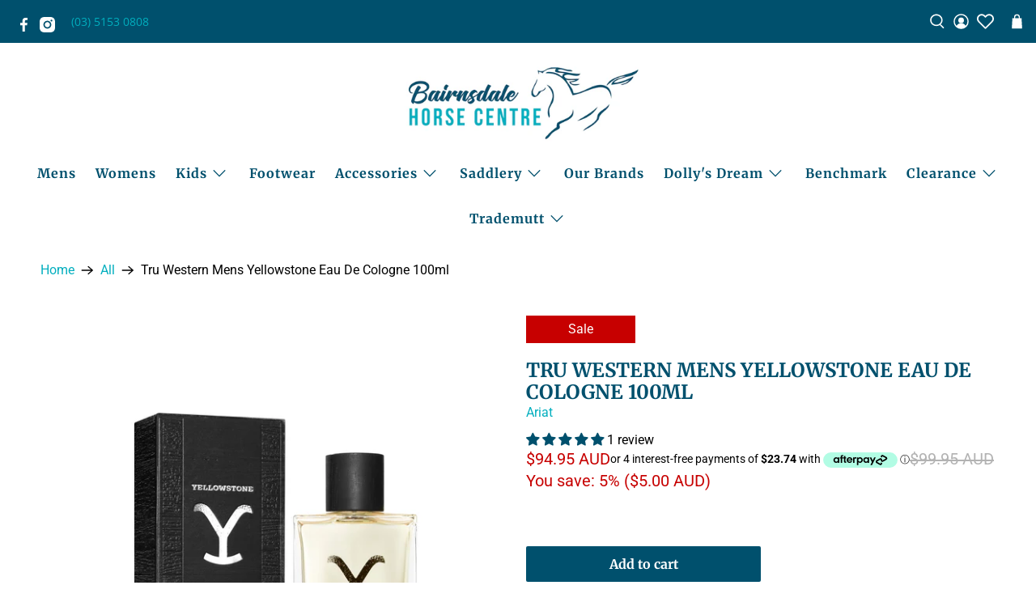

--- FILE ---
content_type: text/html; charset=utf-8
request_url: https://bairnsdalehorsecentre.com.au/collections/accessories-2?view=globo.alsobought
body_size: 17268
content:
[{"id":8060097921071,"title":"Dollys Dream Shoe Charm","handle":"dollys-dream-shoe-charm","description":"\u003cdiv\u003e\u003cstrong\u003ePURCHASE 1 FOR $2\u003c\/strong\u003e\u003c\/div\u003e\n\u003cdiv\u003e\u003cstrong\u003e                   3 FOR $5\u003c\/strong\u003e\u003c\/div\u003e\n\u003cdiv\u003e\u003cspan\u003e\u003c\/span\u003e\u003c\/div\u003e\n\u003cp\u003eDolly's Dream Official Merchandise\u003c\/p\u003e\n\u003cp\u003eFeatures\u003cbr\u003eRubber shoe charm\u003cbr\u003eDolly's Dream Butterfly\u003cbr\u003e#BEKIND\u003cbr\u003e#SPEAKEVENIFYOURVOICESHAKES\u003c\/p\u003e\n\u003cp\u003e\u003cbr\u003e- Shoe not included -\u003c\/p\u003e","published_at":"2025-09-13T19:28:42+10:00","created_at":"2025-09-13T19:28:41+10:00","vendor":"Dollys Dream","type":"Dollys Dream","tags":["Accessories","Bairnsdale Horse Centre","Bairnsdale Horse Centre. Bairnsdale Horse Centre: Accessories","Dolly's Dream","Dolly's Dream Back to School","Dolly's Dream Christmas Gift Guide","Dolly's Dream. Dolly's Dream: Accessories"],"price":200,"price_min":200,"price_max":200,"available":true,"price_varies":false,"compare_at_price":null,"compare_at_price_min":0,"compare_at_price_max":0,"compare_at_price_varies":false,"variants":[{"id":44502423699503,"title":"Be Kind","option1":"Be Kind","option2":null,"option3":null,"sku":"DDSHOE BK","requires_shipping":true,"taxable":true,"featured_image":{"id":37682106564655,"product_id":8060097921071,"position":2,"created_at":"2025-09-13T19:33:10+10:00","updated_at":"2025-09-13T19:33:12+10:00","alt":null,"width":1024,"height":1024,"src":"\/\/bairnsdalehorsecentre.com.au\/cdn\/shop\/files\/dollys-dream-shoe-charms1.png?v=1757755992","variant_ids":[44502423699503]},"available":true,"name":"Dollys Dream Shoe Charm - Be Kind","public_title":"Be Kind","options":["Be Kind"],"price":200,"weight":0,"compare_at_price":null,"inventory_management":"shopify","barcode":null,"featured_media":{"alt":null,"id":28871646445615,"position":2,"preview_image":{"aspect_ratio":1.0,"height":1024,"width":1024,"src":"\/\/bairnsdalehorsecentre.com.au\/cdn\/shop\/files\/dollys-dream-shoe-charms1.png?v=1757755992"}},"requires_selling_plan":false,"selling_plan_allocations":[]},{"id":44502423732271,"title":"Butterfly","option1":"Butterfly","option2":null,"option3":null,"sku":"DDSHOE BUT","requires_shipping":true,"taxable":true,"featured_image":{"id":37682110464047,"product_id":8060097921071,"position":4,"created_at":"2025-09-13T19:37:12+10:00","updated_at":"2025-09-13T19:37:13+10:00","alt":null,"width":1024,"height":1024,"src":"\/\/bairnsdalehorsecentre.com.au\/cdn\/shop\/files\/butterfly-shoe-charm.png?v=1757756233","variant_ids":[44502423732271]},"available":true,"name":"Dollys Dream Shoe Charm - Butterfly","public_title":"Butterfly","options":["Butterfly"],"price":200,"weight":0,"compare_at_price":null,"inventory_management":"shopify","barcode":null,"featured_media":{"alt":null,"id":28871650377775,"position":4,"preview_image":{"aspect_ratio":1.0,"height":1024,"width":1024,"src":"\/\/bairnsdalehorsecentre.com.au\/cdn\/shop\/files\/butterfly-shoe-charm.png?v=1757756233"}},"requires_selling_plan":false,"selling_plan_allocations":[]},{"id":44502423765039,"title":"Speak","option1":"Speak","option2":null,"option3":null,"sku":"DDSHOE SPEAK","requires_shipping":true,"taxable":true,"featured_image":{"id":37682106597423,"product_id":8060097921071,"position":3,"created_at":"2025-09-13T19:33:10+10:00","updated_at":"2025-09-13T19:33:11+10:00","alt":null,"width":1024,"height":1024,"src":"\/\/bairnsdalehorsecentre.com.au\/cdn\/shop\/files\/dollys-dream-shoe-charms2.png?v=1757755991","variant_ids":[44502423765039]},"available":true,"name":"Dollys Dream Shoe Charm - Speak","public_title":"Speak","options":["Speak"],"price":200,"weight":0,"compare_at_price":null,"inventory_management":"shopify","barcode":null,"featured_media":{"alt":null,"id":28871646478383,"position":3,"preview_image":{"aspect_ratio":1.0,"height":1024,"width":1024,"src":"\/\/bairnsdalehorsecentre.com.au\/cdn\/shop\/files\/dollys-dream-shoe-charms2.png?v=1757755991"}},"requires_selling_plan":false,"selling_plan_allocations":[]}],"images":["\/\/bairnsdalehorsecentre.com.au\/cdn\/shop\/files\/dollys-dream-shoe-charms.png?v=1757755991","\/\/bairnsdalehorsecentre.com.au\/cdn\/shop\/files\/dollys-dream-shoe-charms1.png?v=1757755992","\/\/bairnsdalehorsecentre.com.au\/cdn\/shop\/files\/dollys-dream-shoe-charms2.png?v=1757755991","\/\/bairnsdalehorsecentre.com.au\/cdn\/shop\/files\/butterfly-shoe-charm.png?v=1757756233"],"featured_image":"\/\/bairnsdalehorsecentre.com.au\/cdn\/shop\/files\/dollys-dream-shoe-charms.png?v=1757755991","options":["Colour"],"media":[{"alt":null,"id":28871646412847,"position":1,"preview_image":{"aspect_ratio":1.0,"height":1024,"width":1024,"src":"\/\/bairnsdalehorsecentre.com.au\/cdn\/shop\/files\/dollys-dream-shoe-charms.png?v=1757755991"},"aspect_ratio":1.0,"height":1024,"media_type":"image","src":"\/\/bairnsdalehorsecentre.com.au\/cdn\/shop\/files\/dollys-dream-shoe-charms.png?v=1757755991","width":1024},{"alt":null,"id":28871646445615,"position":2,"preview_image":{"aspect_ratio":1.0,"height":1024,"width":1024,"src":"\/\/bairnsdalehorsecentre.com.au\/cdn\/shop\/files\/dollys-dream-shoe-charms1.png?v=1757755992"},"aspect_ratio":1.0,"height":1024,"media_type":"image","src":"\/\/bairnsdalehorsecentre.com.au\/cdn\/shop\/files\/dollys-dream-shoe-charms1.png?v=1757755992","width":1024},{"alt":null,"id":28871646478383,"position":3,"preview_image":{"aspect_ratio":1.0,"height":1024,"width":1024,"src":"\/\/bairnsdalehorsecentre.com.au\/cdn\/shop\/files\/dollys-dream-shoe-charms2.png?v=1757755991"},"aspect_ratio":1.0,"height":1024,"media_type":"image","src":"\/\/bairnsdalehorsecentre.com.au\/cdn\/shop\/files\/dollys-dream-shoe-charms2.png?v=1757755991","width":1024},{"alt":null,"id":28871650377775,"position":4,"preview_image":{"aspect_ratio":1.0,"height":1024,"width":1024,"src":"\/\/bairnsdalehorsecentre.com.au\/cdn\/shop\/files\/butterfly-shoe-charm.png?v=1757756233"},"aspect_ratio":1.0,"height":1024,"media_type":"image","src":"\/\/bairnsdalehorsecentre.com.au\/cdn\/shop\/files\/butterfly-shoe-charm.png?v=1757756233","width":1024}],"requires_selling_plan":false,"selling_plan_groups":[],"content":"\u003cdiv\u003e\u003cstrong\u003ePURCHASE 1 FOR $2\u003c\/strong\u003e\u003c\/div\u003e\n\u003cdiv\u003e\u003cstrong\u003e                   3 FOR $5\u003c\/strong\u003e\u003c\/div\u003e\n\u003cdiv\u003e\u003cspan\u003e\u003c\/span\u003e\u003c\/div\u003e\n\u003cp\u003eDolly's Dream Official Merchandise\u003c\/p\u003e\n\u003cp\u003eFeatures\u003cbr\u003eRubber shoe charm\u003cbr\u003eDolly's Dream Butterfly\u003cbr\u003e#BEKIND\u003cbr\u003e#SPEAKEVENIFYOURVOICESHAKES\u003c\/p\u003e\n\u003cp\u003e\u003cbr\u003e- Shoe not included -\u003c\/p\u003e"},{"id":7740433072175,"title":"Dollys Dream Bush Mits","handle":"dollys-dream-bush-mits","description":"\u003cp\u003eDolly's Dream Official Merchandise\u003c\/p\u003e\n\u003cp\u003eFeatures\u003cbr\u003e85% polyester \u0026amp; 15% spandex with a microfibre leather \u0026amp; PVC reinforced palm.\u003cbr\u003eUPF 50 + Sun Protection (SGS Certificated)\u003cbr\u003eMachine washable\u003cbr\u003eQuick drying\u003cbr\u003eWashing - We highly recommend washing your Bushmits inside out on a gentle wash at \u0026amp; 30 degrees and air dry.\u003c\/p\u003e\n\u003cp\u003eSizing\u003cbr\u003eTo choose the size of gloves more accurately, please measure your hand around the WIDEST portion of the palm not including the thumb.\u003c\/p\u003e\n\u003cp\u003eXS\/Kids - 13-17cm\u003cbr\u003eSmall - 17-19cm\u003cbr\u003eMedium - 19-21cm\u003cbr\u003eLarge - 21-23cm\u003cbr\u003eXLarge - 23-26cm\u003c\/p\u003e\n\u003cp\u003e​If you prefer a snug fit we recommend going down a size.\u003c\/p\u003e\n\u003c!----\u003e","published_at":"2024-06-30T15:42:01+10:00","created_at":"2024-06-23T21:12:43+10:00","vendor":"Dollys Dream","type":"Dollys Dream","tags":["Accessories","Bairnsdale Horse Centre","Bairnsdale Horse Centre. Bairnsdale Horse Centre: Accessories","Bush Mits","Dolly's Dream","Dolly's Dream. Dolly's Dream: Accessories"],"price":3995,"price_min":3995,"price_max":3995,"available":true,"price_varies":false,"compare_at_price":null,"compare_at_price_min":0,"compare_at_price_max":0,"compare_at_price_varies":false,"variants":[{"id":43014855131183,"title":"Xsmall","option1":"Xsmall","option2":null,"option3":null,"sku":"DDBM XS","requires_shipping":true,"taxable":true,"featured_image":null,"available":true,"name":"Dollys Dream Bush Mits - Xsmall","public_title":"Xsmall","options":["Xsmall"],"price":3995,"weight":0,"compare_at_price":null,"inventory_management":"shopify","barcode":null,"requires_selling_plan":false,"selling_plan_allocations":[]},{"id":43014855163951,"title":"Small","option1":"Small","option2":null,"option3":null,"sku":"DDBM S","requires_shipping":true,"taxable":true,"featured_image":null,"available":true,"name":"Dollys Dream Bush Mits - Small","public_title":"Small","options":["Small"],"price":3995,"weight":0,"compare_at_price":null,"inventory_management":"shopify","barcode":null,"requires_selling_plan":false,"selling_plan_allocations":[]},{"id":43014855196719,"title":"Medium","option1":"Medium","option2":null,"option3":null,"sku":"DDBM M","requires_shipping":true,"taxable":true,"featured_image":null,"available":false,"name":"Dollys Dream Bush Mits - Medium","public_title":"Medium","options":["Medium"],"price":3995,"weight":0,"compare_at_price":null,"inventory_management":"shopify","barcode":null,"requires_selling_plan":false,"selling_plan_allocations":[]},{"id":43014855229487,"title":"Large","option1":"Large","option2":null,"option3":null,"sku":"DDBM L","requires_shipping":true,"taxable":true,"featured_image":null,"available":true,"name":"Dollys Dream Bush Mits - Large","public_title":"Large","options":["Large"],"price":3995,"weight":0,"compare_at_price":null,"inventory_management":"shopify","barcode":null,"requires_selling_plan":false,"selling_plan_allocations":[]},{"id":43014855262255,"title":"XLarge","option1":"XLarge","option2":null,"option3":null,"sku":"DDBM XL","requires_shipping":true,"taxable":true,"featured_image":null,"available":true,"name":"Dollys Dream Bush Mits - XLarge","public_title":"XLarge","options":["XLarge"],"price":3995,"weight":0,"compare_at_price":null,"inventory_management":"shopify","barcode":null,"requires_selling_plan":false,"selling_plan_allocations":[]}],"images":["\/\/bairnsdalehorsecentre.com.au\/cdn\/shop\/files\/Dollys-dream-bush-mits.jpg?v=1719725991","\/\/bairnsdalehorsecentre.com.au\/cdn\/shop\/files\/DSC_2294-1.jpg?v=1730110744","\/\/bairnsdalehorsecentre.com.au\/cdn\/shop\/files\/DSC_2312-1.jpg?v=1730110772","\/\/bairnsdalehorsecentre.com.au\/cdn\/shop\/files\/DSC_8642-1.jpg?v=1719727322","\/\/bairnsdalehorsecentre.com.au\/cdn\/shop\/files\/Dollys-dream-bush-mits3.jpg?v=1719727322","\/\/bairnsdalehorsecentre.com.au\/cdn\/shop\/files\/Dollys-dream-bush-mits1.jpg?v=1719727322","\/\/bairnsdalehorsecentre.com.au\/cdn\/shop\/files\/Dollys-dream-bush-mits2.jpg?v=1719727322"],"featured_image":"\/\/bairnsdalehorsecentre.com.au\/cdn\/shop\/files\/Dollys-dream-bush-mits.jpg?v=1719725991","options":["Size"],"media":[{"alt":null,"id":27009014956079,"position":1,"preview_image":{"aspect_ratio":1.497,"height":684,"width":1024,"src":"\/\/bairnsdalehorsecentre.com.au\/cdn\/shop\/files\/Dollys-dream-bush-mits.jpg?v=1719725991"},"aspect_ratio":1.497,"height":684,"media_type":"image","src":"\/\/bairnsdalehorsecentre.com.au\/cdn\/shop\/files\/Dollys-dream-bush-mits.jpg?v=1719725991","width":1024},{"alt":null,"id":27543247159343,"position":2,"preview_image":{"aspect_ratio":0.667,"height":1536,"width":1024,"src":"\/\/bairnsdalehorsecentre.com.au\/cdn\/shop\/files\/DSC_2294-1.jpg?v=1730110744"},"aspect_ratio":0.667,"height":1536,"media_type":"image","src":"\/\/bairnsdalehorsecentre.com.au\/cdn\/shop\/files\/DSC_2294-1.jpg?v=1730110744","width":1024},{"alt":null,"id":27543247192111,"position":3,"preview_image":{"aspect_ratio":0.667,"height":1536,"width":1024,"src":"\/\/bairnsdalehorsecentre.com.au\/cdn\/shop\/files\/DSC_2312-1.jpg?v=1730110772"},"aspect_ratio":0.667,"height":1536,"media_type":"image","src":"\/\/bairnsdalehorsecentre.com.au\/cdn\/shop\/files\/DSC_2312-1.jpg?v=1730110772","width":1024},{"alt":null,"id":27009023475759,"position":4,"preview_image":{"aspect_ratio":1.497,"height":684,"width":1024,"src":"\/\/bairnsdalehorsecentre.com.au\/cdn\/shop\/files\/DSC_8642-1.jpg?v=1719727322"},"aspect_ratio":1.497,"height":684,"media_type":"image","src":"\/\/bairnsdalehorsecentre.com.au\/cdn\/shop\/files\/DSC_8642-1.jpg?v=1719727322","width":1024},{"alt":null,"id":27009014923311,"position":5,"preview_image":{"aspect_ratio":1.497,"height":684,"width":1024,"src":"\/\/bairnsdalehorsecentre.com.au\/cdn\/shop\/files\/Dollys-dream-bush-mits3.jpg?v=1719727322"},"aspect_ratio":1.497,"height":684,"media_type":"image","src":"\/\/bairnsdalehorsecentre.com.au\/cdn\/shop\/files\/Dollys-dream-bush-mits3.jpg?v=1719727322","width":1024},{"alt":null,"id":27009014988847,"position":6,"preview_image":{"aspect_ratio":1.497,"height":684,"width":1024,"src":"\/\/bairnsdalehorsecentre.com.au\/cdn\/shop\/files\/Dollys-dream-bush-mits1.jpg?v=1719727322"},"aspect_ratio":1.497,"height":684,"media_type":"image","src":"\/\/bairnsdalehorsecentre.com.au\/cdn\/shop\/files\/Dollys-dream-bush-mits1.jpg?v=1719727322","width":1024},{"alt":null,"id":27009015021615,"position":7,"preview_image":{"aspect_ratio":1.497,"height":684,"width":1024,"src":"\/\/bairnsdalehorsecentre.com.au\/cdn\/shop\/files\/Dollys-dream-bush-mits2.jpg?v=1719727322"},"aspect_ratio":1.497,"height":684,"media_type":"image","src":"\/\/bairnsdalehorsecentre.com.au\/cdn\/shop\/files\/Dollys-dream-bush-mits2.jpg?v=1719727322","width":1024}],"requires_selling_plan":false,"selling_plan_groups":[],"content":"\u003cp\u003eDolly's Dream Official Merchandise\u003c\/p\u003e\n\u003cp\u003eFeatures\u003cbr\u003e85% polyester \u0026amp; 15% spandex with a microfibre leather \u0026amp; PVC reinforced palm.\u003cbr\u003eUPF 50 + Sun Protection (SGS Certificated)\u003cbr\u003eMachine washable\u003cbr\u003eQuick drying\u003cbr\u003eWashing - We highly recommend washing your Bushmits inside out on a gentle wash at \u0026amp; 30 degrees and air dry.\u003c\/p\u003e\n\u003cp\u003eSizing\u003cbr\u003eTo choose the size of gloves more accurately, please measure your hand around the WIDEST portion of the palm not including the thumb.\u003c\/p\u003e\n\u003cp\u003eXS\/Kids - 13-17cm\u003cbr\u003eSmall - 17-19cm\u003cbr\u003eMedium - 19-21cm\u003cbr\u003eLarge - 21-23cm\u003cbr\u003eXLarge - 23-26cm\u003c\/p\u003e\n\u003cp\u003e​If you prefer a snug fit we recommend going down a size.\u003c\/p\u003e\n\u003c!----\u003e"},{"id":7280338698287,"title":"Ariat Unisex Vanity Bag - Pink\/Navy","handle":"ariat-unisex-vanity-bag-pink-navy","description":"Features\u003cbr data-mce-fragment=\"1\"\u003eGear bag-inspired travel vanity bag\u003cbr data-mce-fragment=\"1\"\u003eDouble-side zipper pocket storage with Ariat Logos\u003cbr data-mce-fragment=\"1\"\u003eFront zipper pocket storage\u003cbr data-mce-fragment=\"1\"\u003eDual-way zip entry to the main compartment\u003cbr data-mce-fragment=\"1\"\u003eInternal zip compartment for sealed storage\u003cbr data-mce-fragment=\"1\"\u003eInternal zip mesh Pocket\u003cbr data-mce-fragment=\"1\"\u003eMultiple mesh compartments internally\u003cbr data-mce-fragment=\"1\"\u003eConvenient metal hanging hook\u003cbr data-mce-fragment=\"1\"\u003eLined to prevent leaks\u003cbr data-mce-fragment=\"1\"\u003eTop Carry Straps\u003cbr data-mce-fragment=\"1\"\u003eSize: 30cm (L) x 16cm (D) x 18cm (H)","published_at":"2023-07-04T19:50:09+10:00","created_at":"2023-06-27T20:21:20+10:00","vendor":"Ariat","type":"Footwear and Clothing","tags":["Accessories","Accessories Coolers","Ariat","Ariat Gear Bags","Bairnsdale Horse Centre","Bairnsdale Horse Centre. Bairnsdale Horse Centre: Accessories","Bairnsdale Horse Centre. Bairnsdale Horse Centre: Gear Bags","Bairnsdale Horse Centre. Bairnsdale Horse Centre: Gifts \u0026 Jewellery","Bairnsdale Horse Centre. Bairnsdale Horse Centre: Hair Accessories","Bairnsdale Horse Centre. Bairnsdale Horse Centre: Handbags \u0026 Wallets","Fathers Day Toiletry Bag","Gift","Gifts","Luggage Gear Bags","Valentines Day"],"price":5495,"price_min":5495,"price_max":5495,"available":true,"price_varies":false,"compare_at_price":6495,"compare_at_price_min":6495,"compare_at_price_max":6495,"compare_at_price_varies":false,"variants":[{"id":41672658223151,"title":"Default Title","option1":"Default Title","option2":null,"option3":null,"sku":"4-700PK","requires_shipping":true,"taxable":true,"featured_image":null,"available":true,"name":"Ariat Unisex Vanity Bag - Pink\/Navy","public_title":null,"options":["Default Title"],"price":5495,"weight":0,"compare_at_price":6495,"inventory_management":"shopify","barcode":"","requires_selling_plan":false,"selling_plan_allocations":[]}],"images":["\/\/bairnsdalehorsecentre.com.au\/cdn\/shop\/files\/Ariat-Vanity_Bag_Pink3.webp?v=1688463683","\/\/bairnsdalehorsecentre.com.au\/cdn\/shop\/files\/Ariat-Vanity_Bag_Pink2.webp?v=1688463686","\/\/bairnsdalehorsecentre.com.au\/cdn\/shop\/files\/Ariat-Vanity_Bag_Pink.webp?v=1688463686","\/\/bairnsdalehorsecentre.com.au\/cdn\/shop\/files\/Ariat-Vanity_Bag_Pink1.webp?v=1688463686"],"featured_image":"\/\/bairnsdalehorsecentre.com.au\/cdn\/shop\/files\/Ariat-Vanity_Bag_Pink3.webp?v=1688463683","options":["Title"],"media":[{"alt":null,"id":25508972396591,"position":1,"preview_image":{"aspect_ratio":1.0,"height":1200,"width":1200,"src":"\/\/bairnsdalehorsecentre.com.au\/cdn\/shop\/files\/Ariat-Vanity_Bag_Pink3.webp?v=1688463683"},"aspect_ratio":1.0,"height":1200,"media_type":"image","src":"\/\/bairnsdalehorsecentre.com.au\/cdn\/shop\/files\/Ariat-Vanity_Bag_Pink3.webp?v=1688463683","width":1200},{"alt":null,"id":25508972494895,"position":2,"preview_image":{"aspect_ratio":1.0,"height":1200,"width":1200,"src":"\/\/bairnsdalehorsecentre.com.au\/cdn\/shop\/files\/Ariat-Vanity_Bag_Pink2.webp?v=1688463686"},"aspect_ratio":1.0,"height":1200,"media_type":"image","src":"\/\/bairnsdalehorsecentre.com.au\/cdn\/shop\/files\/Ariat-Vanity_Bag_Pink2.webp?v=1688463686","width":1200},{"alt":null,"id":25508972429359,"position":3,"preview_image":{"aspect_ratio":1.0,"height":800,"width":800,"src":"\/\/bairnsdalehorsecentre.com.au\/cdn\/shop\/files\/Ariat-Vanity_Bag_Pink.webp?v=1688463686"},"aspect_ratio":1.0,"height":800,"media_type":"image","src":"\/\/bairnsdalehorsecentre.com.au\/cdn\/shop\/files\/Ariat-Vanity_Bag_Pink.webp?v=1688463686","width":800},{"alt":null,"id":25508972462127,"position":4,"preview_image":{"aspect_ratio":1.0,"height":1200,"width":1200,"src":"\/\/bairnsdalehorsecentre.com.au\/cdn\/shop\/files\/Ariat-Vanity_Bag_Pink1.webp?v=1688463686"},"aspect_ratio":1.0,"height":1200,"media_type":"image","src":"\/\/bairnsdalehorsecentre.com.au\/cdn\/shop\/files\/Ariat-Vanity_Bag_Pink1.webp?v=1688463686","width":1200}],"requires_selling_plan":false,"selling_plan_groups":[],"content":"Features\u003cbr data-mce-fragment=\"1\"\u003eGear bag-inspired travel vanity bag\u003cbr data-mce-fragment=\"1\"\u003eDouble-side zipper pocket storage with Ariat Logos\u003cbr data-mce-fragment=\"1\"\u003eFront zipper pocket storage\u003cbr data-mce-fragment=\"1\"\u003eDual-way zip entry to the main compartment\u003cbr data-mce-fragment=\"1\"\u003eInternal zip compartment for sealed storage\u003cbr data-mce-fragment=\"1\"\u003eInternal zip mesh Pocket\u003cbr data-mce-fragment=\"1\"\u003eMultiple mesh compartments internally\u003cbr data-mce-fragment=\"1\"\u003eConvenient metal hanging hook\u003cbr data-mce-fragment=\"1\"\u003eLined to prevent leaks\u003cbr data-mce-fragment=\"1\"\u003eTop Carry Straps\u003cbr data-mce-fragment=\"1\"\u003eSize: 30cm (L) x 16cm (D) x 18cm (H)"},{"id":7740433039407,"title":"Dollys Dream Mens Tie","handle":"dollys-dream-mens-tie","description":"\u003cp\u003eDolly's Dream Official Merchandise\u003c\/p\u003e\n\u003cp\u003eFeatures\u003cbr\u003eSatin Tie\u003cbr\u003eDolly's Dream logo in white\u003c\/p\u003e\n\u003c!----\u003e","published_at":"2024-07-01T11:28:24+10:00","created_at":"2024-06-23T21:12:43+10:00","vendor":"Dollys Dream","type":"Dollys Dream","tags":["Accessories","Bairnsdale Horse Centre","Bairnsdale Horse Centre. Bairnsdale Horse Centre: Accessories","DD Black Friday","Dolly's Dream","Dolly's Dream Christmas Gift Guide","Dolly's Dream Fathers Day","Dolly's Dream. Dolly's Dream: Accessories","Dollys Dream 2025","Fathers Day 2025"],"price":2000,"price_min":2000,"price_max":2000,"available":true,"price_varies":false,"compare_at_price":null,"compare_at_price_min":0,"compare_at_price_max":0,"compare_at_price_varies":false,"variants":[{"id":43014855098415,"title":"Default Title","option1":"Default Title","option2":null,"option3":null,"sku":"DDMENST","requires_shipping":true,"taxable":true,"featured_image":null,"available":true,"name":"Dollys Dream Mens Tie","public_title":null,"options":["Default Title"],"price":2000,"weight":0,"compare_at_price":null,"inventory_management":"shopify","barcode":null,"requires_selling_plan":false,"selling_plan_allocations":[]}],"images":["\/\/bairnsdalehorsecentre.com.au\/cdn\/shop\/files\/DSC_8579-1.jpg?v=1719728959","\/\/bairnsdalehorsecentre.com.au\/cdn\/shop\/files\/DSC_2209-1.jpg?v=1730110944","\/\/bairnsdalehorsecentre.com.au\/cdn\/shop\/files\/DSC_8577-1.jpg?v=1719728960","\/\/bairnsdalehorsecentre.com.au\/cdn\/shop\/files\/DSC_8574-1.jpg?v=1719728962"],"featured_image":"\/\/bairnsdalehorsecentre.com.au\/cdn\/shop\/files\/DSC_8579-1.jpg?v=1719728959","options":["Title"],"media":[{"alt":null,"id":27009036255279,"position":1,"preview_image":{"aspect_ratio":0.668,"height":1534,"width":1024,"src":"\/\/bairnsdalehorsecentre.com.au\/cdn\/shop\/files\/DSC_8579-1.jpg?v=1719728959"},"aspect_ratio":0.668,"height":1534,"media_type":"image","src":"\/\/bairnsdalehorsecentre.com.au\/cdn\/shop\/files\/DSC_8579-1.jpg?v=1719728959","width":1024},{"alt":null,"id":27543248699439,"position":2,"preview_image":{"aspect_ratio":0.667,"height":1536,"width":1024,"src":"\/\/bairnsdalehorsecentre.com.au\/cdn\/shop\/files\/DSC_2209-1.jpg?v=1730110944"},"aspect_ratio":0.667,"height":1536,"media_type":"image","src":"\/\/bairnsdalehorsecentre.com.au\/cdn\/shop\/files\/DSC_2209-1.jpg?v=1730110944","width":1024},{"alt":null,"id":27009036288047,"position":3,"preview_image":{"aspect_ratio":1.497,"height":684,"width":1024,"src":"\/\/bairnsdalehorsecentre.com.au\/cdn\/shop\/files\/DSC_8577-1.jpg?v=1719728960"},"aspect_ratio":1.497,"height":684,"media_type":"image","src":"\/\/bairnsdalehorsecentre.com.au\/cdn\/shop\/files\/DSC_8577-1.jpg?v=1719728960","width":1024},{"alt":null,"id":27009036320815,"position":4,"preview_image":{"aspect_ratio":0.668,"height":1534,"width":1024,"src":"\/\/bairnsdalehorsecentre.com.au\/cdn\/shop\/files\/DSC_8574-1.jpg?v=1719728962"},"aspect_ratio":0.668,"height":1534,"media_type":"image","src":"\/\/bairnsdalehorsecentre.com.au\/cdn\/shop\/files\/DSC_8574-1.jpg?v=1719728962","width":1024}],"requires_selling_plan":false,"selling_plan_groups":[],"content":"\u003cp\u003eDolly's Dream Official Merchandise\u003c\/p\u003e\n\u003cp\u003eFeatures\u003cbr\u003eSatin Tie\u003cbr\u003eDolly's Dream logo in white\u003c\/p\u003e\n\u003c!----\u003e"},{"id":7280338665519,"title":"Ariat Unisex Vanity Bag - Black","handle":"ariat-unisex-vanity-bag-black","description":"Features\u003cbr data-mce-fragment=\"1\"\u003eGear bag-inspired travel vanity bag\u003cbr data-mce-fragment=\"1\"\u003eDouble-side zipper pocket storage with Ariat Logos\u003cbr data-mce-fragment=\"1\"\u003eFront zipper pocket storage\u003cbr data-mce-fragment=\"1\"\u003eDual-way zip entry to the main compartment\u003cbr data-mce-fragment=\"1\"\u003eInternal zip compartment for sealed storage\u003cbr data-mce-fragment=\"1\"\u003eInternal zip mesh Pocket\u003cbr data-mce-fragment=\"1\"\u003eMultiple mesh compartments internally\u003cbr data-mce-fragment=\"1\"\u003eConvenient metal hanging hook\u003cbr data-mce-fragment=\"1\"\u003eLined to prevent leaks\u003cbr data-mce-fragment=\"1\"\u003eTop Carry Straps\u003cbr data-mce-fragment=\"1\"\u003eSize: 30cm (L) x 16cm (D) x 18cm (H)","published_at":"2023-07-04T19:50:09+10:00","created_at":"2023-06-27T20:21:20+10:00","vendor":"Ariat","type":"Footwear and Clothing","tags":["Accessories","Accessories Coolers","Ariat","Ariat Gear Bags","Bairnsdale Horse Centre","Bairnsdale Horse Centre. Bairnsdale Horse Centre: Accessories","Bairnsdale Horse Centre. Bairnsdale Horse Centre: Gear Bags","Bairnsdale Horse Centre. Bairnsdale Horse Centre: Gifts \u0026 Jewellery","Bairnsdale Horse Centre. Bairnsdale Horse Centre: Hair Accessories","Bairnsdale Horse Centre. Bairnsdale Horse Centre: Handbags \u0026 Wallets","Fathers Day Toiletry Bag","Gift","Gifts","Luggage Gear Bags","Valentines Day"],"price":5495,"price_min":5495,"price_max":5495,"available":true,"price_varies":false,"compare_at_price":6495,"compare_at_price_min":6495,"compare_at_price_max":6495,"compare_at_price_varies":false,"variants":[{"id":41672658255919,"title":"Default Title","option1":"Default Title","option2":null,"option3":null,"sku":"4-700BL","requires_shipping":true,"taxable":true,"featured_image":null,"available":true,"name":"Ariat Unisex Vanity Bag - Black","public_title":null,"options":["Default Title"],"price":5495,"weight":0,"compare_at_price":6495,"inventory_management":"shopify","barcode":"","requires_selling_plan":false,"selling_plan_allocations":[]}],"images":["\/\/bairnsdalehorsecentre.com.au\/cdn\/shop\/files\/ariat_vanity_Bag_Black1.webp?v=1688463628","\/\/bairnsdalehorsecentre.com.au\/cdn\/shop\/files\/ariat_vanity_Bag_Black3.webp?v=1688463629","\/\/bairnsdalehorsecentre.com.au\/cdn\/shop\/files\/ariat_vanity_Bag_Black2.webp?v=1688463628"],"featured_image":"\/\/bairnsdalehorsecentre.com.au\/cdn\/shop\/files\/ariat_vanity_Bag_Black1.webp?v=1688463628","options":["Title"],"media":[{"alt":null,"id":25508971872303,"position":1,"preview_image":{"aspect_ratio":1.0,"height":1200,"width":1200,"src":"\/\/bairnsdalehorsecentre.com.au\/cdn\/shop\/files\/ariat_vanity_Bag_Black1.webp?v=1688463628"},"aspect_ratio":1.0,"height":1200,"media_type":"image","src":"\/\/bairnsdalehorsecentre.com.au\/cdn\/shop\/files\/ariat_vanity_Bag_Black1.webp?v=1688463628","width":1200},{"alt":null,"id":25508971937839,"position":2,"preview_image":{"aspect_ratio":1.0,"height":1200,"width":1200,"src":"\/\/bairnsdalehorsecentre.com.au\/cdn\/shop\/files\/ariat_vanity_Bag_Black3.webp?v=1688463629"},"aspect_ratio":1.0,"height":1200,"media_type":"image","src":"\/\/bairnsdalehorsecentre.com.au\/cdn\/shop\/files\/ariat_vanity_Bag_Black3.webp?v=1688463629","width":1200},{"alt":null,"id":25508971970607,"position":3,"preview_image":{"aspect_ratio":1.0,"height":1200,"width":1200,"src":"\/\/bairnsdalehorsecentre.com.au\/cdn\/shop\/files\/ariat_vanity_Bag_Black2.webp?v=1688463628"},"aspect_ratio":1.0,"height":1200,"media_type":"image","src":"\/\/bairnsdalehorsecentre.com.au\/cdn\/shop\/files\/ariat_vanity_Bag_Black2.webp?v=1688463628","width":1200}],"requires_selling_plan":false,"selling_plan_groups":[],"content":"Features\u003cbr data-mce-fragment=\"1\"\u003eGear bag-inspired travel vanity bag\u003cbr data-mce-fragment=\"1\"\u003eDouble-side zipper pocket storage with Ariat Logos\u003cbr data-mce-fragment=\"1\"\u003eFront zipper pocket storage\u003cbr data-mce-fragment=\"1\"\u003eDual-way zip entry to the main compartment\u003cbr data-mce-fragment=\"1\"\u003eInternal zip compartment for sealed storage\u003cbr data-mce-fragment=\"1\"\u003eInternal zip mesh Pocket\u003cbr data-mce-fragment=\"1\"\u003eMultiple mesh compartments internally\u003cbr data-mce-fragment=\"1\"\u003eConvenient metal hanging hook\u003cbr data-mce-fragment=\"1\"\u003eLined to prevent leaks\u003cbr data-mce-fragment=\"1\"\u003eTop Carry Straps\u003cbr data-mce-fragment=\"1\"\u003eSize: 30cm (L) x 16cm (D) x 18cm (H)"},{"id":7744325615663,"title":"Dollys Dream Braces","handle":"dollys-dream-braces","description":"\u003cp\u003eOfficial Dolly's Dream Merchandise\u003c\/p\u003e\n\u003cp\u003e\u003cbr\u003eFeatures\u003cbr\u003eNavy elastic braces with Dolly's Dream Logo printed\u003cbr\u003eAdult size\u003c\/p\u003e","published_at":"2024-10-24T10:57:50+11:00","created_at":"2024-06-26T11:54:26+10:00","vendor":"Dollys Dream","type":"Footwear and Clothing","tags":["Accessories","Bairnsdale Horse Centre","DD Black Friday","Dolly's Dream","Dolly's Dream Fathers Day","Dolly's Dream. Dolly's Dream: Accessories","Dolly's Dream. Dolly's Dream: Men's Apparel","Dollys Dream 2025","Gift","Gifts"],"price":2500,"price_min":2500,"price_max":2500,"available":true,"price_varies":false,"compare_at_price":null,"compare_at_price_min":0,"compare_at_price_max":0,"compare_at_price_varies":false,"variants":[{"id":43032034639919,"title":"Default Title","option1":"Default Title","option2":null,"option3":null,"sku":"DDBRACES","requires_shipping":true,"taxable":true,"featured_image":null,"available":true,"name":"Dollys Dream Braces","public_title":null,"options":["Default Title"],"price":2500,"weight":0,"compare_at_price":null,"inventory_management":"shopify","barcode":null,"requires_selling_plan":false,"selling_plan_allocations":[]}],"images":["\/\/bairnsdalehorsecentre.com.au\/cdn\/shop\/files\/dollys-dream-braces-6.png?v=1730149688","\/\/bairnsdalehorsecentre.com.au\/cdn\/shop\/files\/dollys-dream-braces2.png?v=1729727772","\/\/bairnsdalehorsecentre.com.au\/cdn\/shop\/files\/3_f13322a3-284d-4390-a7f4-f367b5251b6f.png?v=1730149593","\/\/bairnsdalehorsecentre.com.au\/cdn\/shop\/files\/dollys-dream-braces1.png?v=1729727772","\/\/bairnsdalehorsecentre.com.au\/cdn\/shop\/files\/dollys-dream-braces.png?v=1729727773"],"featured_image":"\/\/bairnsdalehorsecentre.com.au\/cdn\/shop\/files\/dollys-dream-braces-6.png?v=1730149688","options":["Title"],"media":[{"alt":null,"id":27546354450479,"position":1,"preview_image":{"aspect_ratio":1.0,"height":1024,"width":1024,"src":"\/\/bairnsdalehorsecentre.com.au\/cdn\/shop\/files\/dollys-dream-braces-6.png?v=1730149688"},"aspect_ratio":1.0,"height":1024,"media_type":"image","src":"\/\/bairnsdalehorsecentre.com.au\/cdn\/shop\/files\/dollys-dream-braces-6.png?v=1730149688","width":1024},{"alt":null,"id":27528506998831,"position":2,"preview_image":{"aspect_ratio":1.0,"height":1024,"width":1024,"src":"\/\/bairnsdalehorsecentre.com.au\/cdn\/shop\/files\/dollys-dream-braces2.png?v=1729727772"},"aspect_ratio":1.0,"height":1024,"media_type":"image","src":"\/\/bairnsdalehorsecentre.com.au\/cdn\/shop\/files\/dollys-dream-braces2.png?v=1729727772","width":1024},{"alt":null,"id":27546352746543,"position":3,"preview_image":{"aspect_ratio":1.0,"height":1024,"width":1024,"src":"\/\/bairnsdalehorsecentre.com.au\/cdn\/shop\/files\/3_f13322a3-284d-4390-a7f4-f367b5251b6f.png?v=1730149593"},"aspect_ratio":1.0,"height":1024,"media_type":"image","src":"\/\/bairnsdalehorsecentre.com.au\/cdn\/shop\/files\/3_f13322a3-284d-4390-a7f4-f367b5251b6f.png?v=1730149593","width":1024},{"alt":null,"id":27528506966063,"position":4,"preview_image":{"aspect_ratio":1.0,"height":1024,"width":1024,"src":"\/\/bairnsdalehorsecentre.com.au\/cdn\/shop\/files\/dollys-dream-braces1.png?v=1729727772"},"aspect_ratio":1.0,"height":1024,"media_type":"image","src":"\/\/bairnsdalehorsecentre.com.au\/cdn\/shop\/files\/dollys-dream-braces1.png?v=1729727772","width":1024},{"alt":null,"id":27528507031599,"position":5,"preview_image":{"aspect_ratio":1.0,"height":1024,"width":1024,"src":"\/\/bairnsdalehorsecentre.com.au\/cdn\/shop\/files\/dollys-dream-braces.png?v=1729727773"},"aspect_ratio":1.0,"height":1024,"media_type":"image","src":"\/\/bairnsdalehorsecentre.com.au\/cdn\/shop\/files\/dollys-dream-braces.png?v=1729727773","width":1024}],"requires_selling_plan":false,"selling_plan_groups":[],"content":"\u003cp\u003eOfficial Dolly's Dream Merchandise\u003c\/p\u003e\n\u003cp\u003e\u003cbr\u003eFeatures\u003cbr\u003eNavy elastic braces with Dolly's Dream Logo printed\u003cbr\u003eAdult size\u003c\/p\u003e"},{"id":7203381706799,"title":"Tru Western Womens Yellow Stone Eau De Parfum 50ml","handle":"tru-western-womens-yellow-stone-eau-de-parfum-50ml","description":"Features\u003cbr data-mce-fragment=\"1\"\u003eInspired by Beth Dutton, the Yellowstone eau de parfum is for the knowing woman who “has a plan for everything,” is “nobody’s baby,” stays a little “dirty,” and is clear that “you are the trailer park” and she is “the tornado”!\u003cbr data-mce-fragment=\"1\"\u003eNotes of Wild Huckleberry, French Peach, Peony Petals, Shooting Star Blooms, and Cottonwood.","published_at":"2022-12-02T15:41:59+11:00","created_at":"2022-11-17T21:55:33+11:00","vendor":"Ariat","type":"Accessories","tags":["Accessories","Bairnsdale Horse Centre","Bairnsdale Horse Centre. Bairnsdale Horse Centre: Accessories","Bairnsdale Horse Centre. Bairnsdale Horse Centre: Gifts \u0026 Jewellery","Fragrances","Gift","Gifts","Perfume","Valentines Day","Yellowstone"],"price":8995,"price_min":8995,"price_max":8995,"available":true,"price_varies":false,"compare_at_price":null,"compare_at_price_min":0,"compare_at_price_max":0,"compare_at_price_varies":false,"variants":[{"id":41484244353071,"title":"Default Title","option1":"Default Title","option2":null,"option3":null,"sku":"95513","requires_shipping":true,"taxable":true,"featured_image":null,"available":true,"name":"Tru Western Womens Yellow Stone Eau De Parfum 50ml","public_title":null,"options":["Default Title"],"price":8995,"weight":0,"compare_at_price":null,"inventory_management":"shopify","barcode":"","requires_selling_plan":false,"selling_plan_allocations":[]}],"images":["\/\/bairnsdalehorsecentre.com.au\/cdn\/shop\/products\/Tru_Western_Yellow_Stone_Womens.jpg?v=1669954558"],"featured_image":"\/\/bairnsdalehorsecentre.com.au\/cdn\/shop\/products\/Tru_Western_Yellow_Stone_Womens.jpg?v=1669954558","options":["Title"],"media":[{"alt":null,"id":24960574095407,"position":1,"preview_image":{"aspect_ratio":1.0,"height":2000,"width":2000,"src":"\/\/bairnsdalehorsecentre.com.au\/cdn\/shop\/products\/Tru_Western_Yellow_Stone_Womens.jpg?v=1669954558"},"aspect_ratio":1.0,"height":2000,"media_type":"image","src":"\/\/bairnsdalehorsecentre.com.au\/cdn\/shop\/products\/Tru_Western_Yellow_Stone_Womens.jpg?v=1669954558","width":2000}],"requires_selling_plan":false,"selling_plan_groups":[],"content":"Features\u003cbr data-mce-fragment=\"1\"\u003eInspired by Beth Dutton, the Yellowstone eau de parfum is for the knowing woman who “has a plan for everything,” is “nobody’s baby,” stays a little “dirty,” and is clear that “you are the trailer park” and she is “the tornado”!\u003cbr data-mce-fragment=\"1\"\u003eNotes of Wild Huckleberry, French Peach, Peony Petals, Shooting Star Blooms, and Cottonwood."},{"id":7280338599983,"title":"Ariat Unisex Toiletries Bag - Black","handle":"ariat-unisex-toiletries-bag-black","description":"Features\u003cbr data-mce-fragment=\"1\"\u003eBifold zippered storage compartments\u003cbr data-mce-fragment=\"1\"\u003eFront zipper pocket for quick access\u003cbr data-mce-fragment=\"1\"\u003eCarry handle\u003cbr data-mce-fragment=\"1\"\u003eDual-way zip entry\u003cbr data-mce-fragment=\"1\"\u003eInternal zip compartment for sealed storage\u003cbr data-mce-fragment=\"1\"\u003eInternal zip mesh compartment\u003cbr data-mce-fragment=\"1\"\u003e5 internal slots for storage\u003cbr data-mce-fragment=\"1\"\u003eSize: 18cm (L) x 12cm (D) x 13cm (H)","published_at":"2023-07-04T19:50:08+10:00","created_at":"2023-06-27T20:21:19+10:00","vendor":"Ariat","type":"Footwear and Clothing","tags":["Accessories","Accessories Coolers","Ariat","Ariat Gear Bags","Bairnsdale Horse Centre","Bairnsdale Horse Centre. Bairnsdale Horse Centre: Accessories","Bairnsdale Horse Centre. Bairnsdale Horse Centre: Gear Bags","Bairnsdale Horse Centre. Bairnsdale Horse Centre: Gifts \u0026 Jewellery","Bairnsdale Horse Centre. Bairnsdale Horse Centre: Hair Accessories","Bairnsdale Horse Centre. Bairnsdale Horse Centre: Handbags \u0026 Wallets","Fathers Day Toiletry Bag","Gift","Gifts","Luggage Gear Bags","Valentines Day"],"price":3995,"price_min":3995,"price_max":3995,"available":true,"price_varies":false,"compare_at_price":null,"compare_at_price_min":0,"compare_at_price_max":0,"compare_at_price_varies":false,"variants":[{"id":41672658157615,"title":"Default Title","option1":"Default Title","option2":null,"option3":null,"sku":"4-100BL","requires_shipping":true,"taxable":true,"featured_image":null,"available":true,"name":"Ariat Unisex Toiletries Bag - Black","public_title":null,"options":["Default Title"],"price":3995,"weight":0,"compare_at_price":null,"inventory_management":"shopify","barcode":"","requires_selling_plan":false,"selling_plan_allocations":[]}],"images":["\/\/bairnsdalehorsecentre.com.au\/cdn\/shop\/files\/ariat-toiletries-bag-black.webp?v=1688463899","\/\/bairnsdalehorsecentre.com.au\/cdn\/shop\/files\/ariat-toiletries-bag-black1.webp?v=1688463899"],"featured_image":"\/\/bairnsdalehorsecentre.com.au\/cdn\/shop\/files\/ariat-toiletries-bag-black.webp?v=1688463899","options":["Title"],"media":[{"alt":null,"id":25508974690351,"position":1,"preview_image":{"aspect_ratio":1.0,"height":2000,"width":2000,"src":"\/\/bairnsdalehorsecentre.com.au\/cdn\/shop\/files\/ariat-toiletries-bag-black.webp?v=1688463899"},"aspect_ratio":1.0,"height":2000,"media_type":"image","src":"\/\/bairnsdalehorsecentre.com.au\/cdn\/shop\/files\/ariat-toiletries-bag-black.webp?v=1688463899","width":2000},{"alt":null,"id":25508974657583,"position":2,"preview_image":{"aspect_ratio":1.0,"height":1200,"width":1200,"src":"\/\/bairnsdalehorsecentre.com.au\/cdn\/shop\/files\/ariat-toiletries-bag-black1.webp?v=1688463899"},"aspect_ratio":1.0,"height":1200,"media_type":"image","src":"\/\/bairnsdalehorsecentre.com.au\/cdn\/shop\/files\/ariat-toiletries-bag-black1.webp?v=1688463899","width":1200}],"requires_selling_plan":false,"selling_plan_groups":[],"content":"Features\u003cbr data-mce-fragment=\"1\"\u003eBifold zippered storage compartments\u003cbr data-mce-fragment=\"1\"\u003eFront zipper pocket for quick access\u003cbr data-mce-fragment=\"1\"\u003eCarry handle\u003cbr data-mce-fragment=\"1\"\u003eDual-way zip entry\u003cbr data-mce-fragment=\"1\"\u003eInternal zip compartment for sealed storage\u003cbr data-mce-fragment=\"1\"\u003eInternal zip mesh compartment\u003cbr data-mce-fragment=\"1\"\u003e5 internal slots for storage\u003cbr data-mce-fragment=\"1\"\u003eSize: 18cm (L) x 12cm (D) x 13cm (H)"},{"id":7166994219055,"title":"Gidgee Eyewear Mustang - Black","handle":"gidgee-eyewear-mustang-black","description":"Features\u003cbr data-mce-fragment=\"1\"\u003eEquestrian Sunglasses\u003cbr data-mce-fragment=\"1\"\u003eNew for Summer 2022 Gidgee Mustangs are a full frame bold style with traditional Gidgee TR90 nylon frame features of flexibility, ultra light weight and enhanced grip.\u003cbr data-mce-fragment=\"1\"\u003eQuality polycarbonate lens with injection polarisation, a classic grey tint and a subtle mirror coating. 100% UV filtration and Category 3 AS\/NZS 1067.1, 2016\u003cbr data-mce-fragment=\"1\"\u003eFrame colour in full gloss Black.\u003cbr data-mce-fragment=\"1\"\u003eEquestrian Sunglasses\u003cbr data-mce-fragment=\"1\"\u003eGrey Gradient tint on Injection Polarised lens\u003cbr data-mce-fragment=\"1\"\u003eLens Category 3 – AS\/NZS 1067.1, 2016\u003cbr data-mce-fragment=\"1\"\u003eReplaceable Black Nose Pads with spare set included\u003cbr data-mce-fragment=\"1\"\u003eProtective case and microfibre cleaning pouch included","published_at":"2022-10-25T20:47:04+11:00","created_at":"2022-10-25T20:47:05+11:00","vendor":"Gidgee Eyewear","type":"Accessories","tags":["Accessories","Bairnsdale Horse Centre","Bairnsdale Horse Centre. Bairnsdale Horse Centre: Accessories","Bairnsdale Horse Centre. Bairnsdale Horse Centre: Sunglasses","Boxing Day 2024","Fathers Day 2025","Gidgee Eyewear","Valentines Day"],"price":14500,"price_min":14500,"price_max":14500,"available":true,"price_varies":false,"compare_at_price":15495,"compare_at_price_min":15495,"compare_at_price_max":15495,"compare_at_price_varies":false,"variants":[{"id":41397303836719,"title":"Default Title","option1":"Default Title","option2":null,"option3":null,"sku":"GE082","requires_shipping":true,"taxable":true,"featured_image":null,"available":true,"name":"Gidgee Eyewear Mustang - Black","public_title":null,"options":["Default Title"],"price":14500,"weight":0,"compare_at_price":15495,"inventory_management":"shopify","barcode":"","requires_selling_plan":false,"selling_plan_allocations":[]}],"images":["\/\/bairnsdalehorsecentre.com.au\/cdn\/shop\/products\/Mustang-black1.jpg?v=1666778631","\/\/bairnsdalehorsecentre.com.au\/cdn\/shop\/products\/Mustang-Black.jpg?v=1666778631","\/\/bairnsdalehorsecentre.com.au\/cdn\/shop\/products\/Mustang-Black2.jpg?v=1666778628"],"featured_image":"\/\/bairnsdalehorsecentre.com.au\/cdn\/shop\/products\/Mustang-black1.jpg?v=1666778631","options":["Title"],"media":[{"alt":null,"id":24803787833391,"position":1,"preview_image":{"aspect_ratio":1.0,"height":512,"width":512,"src":"\/\/bairnsdalehorsecentre.com.au\/cdn\/shop\/products\/Mustang-black1.jpg?v=1666778631"},"aspect_ratio":1.0,"height":512,"media_type":"image","src":"\/\/bairnsdalehorsecentre.com.au\/cdn\/shop\/products\/Mustang-black1.jpg?v=1666778631","width":512},{"alt":null,"id":24803787800623,"position":2,"preview_image":{"aspect_ratio":1.0,"height":512,"width":512,"src":"\/\/bairnsdalehorsecentre.com.au\/cdn\/shop\/products\/Mustang-Black.jpg?v=1666778631"},"aspect_ratio":1.0,"height":512,"media_type":"image","src":"\/\/bairnsdalehorsecentre.com.au\/cdn\/shop\/products\/Mustang-Black.jpg?v=1666778631","width":512},{"alt":null,"id":24803787866159,"position":3,"preview_image":{"aspect_ratio":1.0,"height":512,"width":512,"src":"\/\/bairnsdalehorsecentre.com.au\/cdn\/shop\/products\/Mustang-Black2.jpg?v=1666778628"},"aspect_ratio":1.0,"height":512,"media_type":"image","src":"\/\/bairnsdalehorsecentre.com.au\/cdn\/shop\/products\/Mustang-Black2.jpg?v=1666778628","width":512}],"requires_selling_plan":false,"selling_plan_groups":[],"content":"Features\u003cbr data-mce-fragment=\"1\"\u003eEquestrian Sunglasses\u003cbr data-mce-fragment=\"1\"\u003eNew for Summer 2022 Gidgee Mustangs are a full frame bold style with traditional Gidgee TR90 nylon frame features of flexibility, ultra light weight and enhanced grip.\u003cbr data-mce-fragment=\"1\"\u003eQuality polycarbonate lens with injection polarisation, a classic grey tint and a subtle mirror coating. 100% UV filtration and Category 3 AS\/NZS 1067.1, 2016\u003cbr data-mce-fragment=\"1\"\u003eFrame colour in full gloss Black.\u003cbr data-mce-fragment=\"1\"\u003eEquestrian Sunglasses\u003cbr data-mce-fragment=\"1\"\u003eGrey Gradient tint on Injection Polarised lens\u003cbr data-mce-fragment=\"1\"\u003eLens Category 3 – AS\/NZS 1067.1, 2016\u003cbr data-mce-fragment=\"1\"\u003eReplaceable Black Nose Pads with spare set included\u003cbr data-mce-fragment=\"1\"\u003eProtective case and microfibre cleaning pouch included"},{"id":7280338731055,"title":"Ariat Lunch Box - Pink\/Navy","handle":"ariat-lunch-box-pink-navy","description":"Features\u003cbr data-mce-fragment=\"1\"\u003eInsulated\u003cbr data-mce-fragment=\"1\"\u003eFront zip storage pocket\u003cbr data-mce-fragment=\"1\"\u003eRear Velcro Storage pocket\u003cbr data-mce-fragment=\"1\"\u003eSide water bottle pocket with elastic top\u003cbr data-mce-fragment=\"1\"\u003eInternal ice pack storage sleeve\u003cbr data-mce-fragment=\"1\"\u003eDual-way Zip Entry\u003cbr data-mce-fragment=\"1\"\u003eCarry Handle\u003cbr data-mce-fragment=\"1\"\u003e90% Polyester 5% Nylon\u003cbr data-mce-fragment=\"1\"\u003eSize: 23cm (W) x 27cm (H) x 11cm (D)","published_at":"2023-07-04T19:50:10+10:00","created_at":"2023-06-27T20:21:21+10:00","vendor":"Ariat","type":"Footwear and Clothing","tags":["Accessories","Accessories Coolers","Ariat","Ariat Gear Bags","Back To School","Bairnsdale Horse Centre","Bairnsdale Horse Centre. Bairnsdale Horse Centre: Accessories","Bairnsdale Horse Centre. Bairnsdale Horse Centre: Gear Bags","Bairnsdale Horse Centre. Bairnsdale Horse Centre: Gifts \u0026 Jewellery","Bairnsdale Horse Centre. Bairnsdale Horse Centre: Hair Accessories","Bairnsdale Horse Centre. Bairnsdale Horse Centre: Handbags \u0026 Wallets","Gift","Gifts","Luggage Gear Bags"],"price":2995,"price_min":2995,"price_max":2995,"available":true,"price_varies":false,"compare_at_price":null,"compare_at_price_min":0,"compare_at_price_max":0,"compare_at_price_varies":false,"variants":[{"id":41672658288687,"title":"Default Title","option1":"Default Title","option2":null,"option3":null,"sku":"4-800PK","requires_shipping":true,"taxable":true,"featured_image":null,"available":true,"name":"Ariat Lunch Box - Pink\/Navy","public_title":null,"options":["Default Title"],"price":2995,"weight":0,"compare_at_price":null,"inventory_management":"shopify","barcode":"","requires_selling_plan":false,"selling_plan_allocations":[]}],"images":["\/\/bairnsdalehorsecentre.com.au\/cdn\/shop\/files\/ariat-lunch-bag-pink.webp?v=1688464014"],"featured_image":"\/\/bairnsdalehorsecentre.com.au\/cdn\/shop\/files\/ariat-lunch-bag-pink.webp?v=1688464014","options":["Title"],"media":[{"alt":null,"id":25508976066607,"position":1,"preview_image":{"aspect_ratio":1.0,"height":1200,"width":1200,"src":"\/\/bairnsdalehorsecentre.com.au\/cdn\/shop\/files\/ariat-lunch-bag-pink.webp?v=1688464014"},"aspect_ratio":1.0,"height":1200,"media_type":"image","src":"\/\/bairnsdalehorsecentre.com.au\/cdn\/shop\/files\/ariat-lunch-bag-pink.webp?v=1688464014","width":1200}],"requires_selling_plan":false,"selling_plan_groups":[],"content":"Features\u003cbr data-mce-fragment=\"1\"\u003eInsulated\u003cbr data-mce-fragment=\"1\"\u003eFront zip storage pocket\u003cbr data-mce-fragment=\"1\"\u003eRear Velcro Storage pocket\u003cbr data-mce-fragment=\"1\"\u003eSide water bottle pocket with elastic top\u003cbr data-mce-fragment=\"1\"\u003eInternal ice pack storage sleeve\u003cbr data-mce-fragment=\"1\"\u003eDual-way Zip Entry\u003cbr data-mce-fragment=\"1\"\u003eCarry Handle\u003cbr data-mce-fragment=\"1\"\u003e90% Polyester 5% Nylon\u003cbr data-mce-fragment=\"1\"\u003eSize: 23cm (W) x 27cm (H) x 11cm (D)"},{"id":7280338632751,"title":"Ariat Unisex Toiletries Bag - Cobalt","handle":"ariat-unisex-toiletries-bag-cobalt","description":"Features\u003cbr data-mce-fragment=\"1\"\u003eBifold zippered storage compartments\u003cbr data-mce-fragment=\"1\"\u003eFront zipper pocket for quick access\u003cbr data-mce-fragment=\"1\"\u003eCarry handle\u003cbr data-mce-fragment=\"1\"\u003eDual-way zip entry\u003cbr data-mce-fragment=\"1\"\u003eInternal zip compartment for sealed storage\u003cbr data-mce-fragment=\"1\"\u003eInternal zip mesh compartment\u003cbr data-mce-fragment=\"1\"\u003e5 internal slots for storage\u003cbr data-mce-fragment=\"1\"\u003eSize: 18cm (L) x 12cm (D) x 13cm (H)","published_at":"2023-07-04T19:50:09+10:00","created_at":"2023-06-27T20:21:19+10:00","vendor":"Ariat","type":"Footwear and Clothing","tags":["Accessories","Accessories Coolers","Ariat","Ariat Gear Bags","Bairnsdale Horse Centre","Bairnsdale Horse Centre. Bairnsdale Horse Centre: Accessories","Bairnsdale Horse Centre. Bairnsdale Horse Centre: Gear Bags","Bairnsdale Horse Centre. Bairnsdale Horse Centre: Gifts \u0026 Jewellery","Bairnsdale Horse Centre. Bairnsdale Horse Centre: Hair Accessories","Bairnsdale Horse Centre. Bairnsdale Horse Centre: Handbags \u0026 Wallets","Fathers Day Toiletry Bag","Gift","Gifts","Luggage Gear Bags","Valentines Day"],"price":3995,"price_min":3995,"price_max":3995,"available":true,"price_varies":false,"compare_at_price":null,"compare_at_price_min":0,"compare_at_price_max":0,"compare_at_price_varies":false,"variants":[{"id":41672658190383,"title":"Default Title","option1":"Default Title","option2":null,"option3":null,"sku":"4-100CB","requires_shipping":true,"taxable":true,"featured_image":null,"available":true,"name":"Ariat Unisex Toiletries Bag - Cobalt","public_title":null,"options":["Default Title"],"price":3995,"weight":0,"compare_at_price":null,"inventory_management":"shopify","barcode":"","requires_selling_plan":false,"selling_plan_allocations":[]}],"images":["\/\/bairnsdalehorsecentre.com.au\/cdn\/shop\/files\/ariat-toiletries-bag-blue.webp?v=1688463869","\/\/bairnsdalehorsecentre.com.au\/cdn\/shop\/files\/ariat-toiletries-bag-blue1.webp?v=1688463869"],"featured_image":"\/\/bairnsdalehorsecentre.com.au\/cdn\/shop\/files\/ariat-toiletries-bag-blue.webp?v=1688463869","options":["Title"],"media":[{"alt":null,"id":25508974395439,"position":1,"preview_image":{"aspect_ratio":1.0,"height":1200,"width":1200,"src":"\/\/bairnsdalehorsecentre.com.au\/cdn\/shop\/files\/ariat-toiletries-bag-blue.webp?v=1688463869"},"aspect_ratio":1.0,"height":1200,"media_type":"image","src":"\/\/bairnsdalehorsecentre.com.au\/cdn\/shop\/files\/ariat-toiletries-bag-blue.webp?v=1688463869","width":1200},{"alt":null,"id":25508974428207,"position":2,"preview_image":{"aspect_ratio":1.0,"height":1200,"width":1200,"src":"\/\/bairnsdalehorsecentre.com.au\/cdn\/shop\/files\/ariat-toiletries-bag-blue1.webp?v=1688463869"},"aspect_ratio":1.0,"height":1200,"media_type":"image","src":"\/\/bairnsdalehorsecentre.com.au\/cdn\/shop\/files\/ariat-toiletries-bag-blue1.webp?v=1688463869","width":1200}],"requires_selling_plan":false,"selling_plan_groups":[],"content":"Features\u003cbr data-mce-fragment=\"1\"\u003eBifold zippered storage compartments\u003cbr data-mce-fragment=\"1\"\u003eFront zipper pocket for quick access\u003cbr data-mce-fragment=\"1\"\u003eCarry handle\u003cbr data-mce-fragment=\"1\"\u003eDual-way zip entry\u003cbr data-mce-fragment=\"1\"\u003eInternal zip compartment for sealed storage\u003cbr data-mce-fragment=\"1\"\u003eInternal zip mesh compartment\u003cbr data-mce-fragment=\"1\"\u003e5 internal slots for storage\u003cbr data-mce-fragment=\"1\"\u003eSize: 18cm (L) x 12cm (D) x 13cm (H)"},{"id":7203381280815,"title":"Tru Western Mens Yellowstone Eau De Cologne 100ml","handle":"tru-western-mens-yellowstone-eau-de-cologne-100ml","description":"Features\u003cbr data-mce-fragment=\"1\"\u003eRip inspired, the Yellowstone cologne embraces the ethos of a man. Ideal for noble outdoorsy type who knows his “job is to protect family,” who cleans up well after “doing cowboy shit all day,” and never loses sight that his “tomorrows are all yours.”\u003cbr data-mce-fragment=\"1\"\u003eNotes of Desert Verbena, Yellow Grapefruit, Vetiver Root, Golden Aspen, and Atlas Cedarwood.","published_at":"2022-12-02T15:41:54+11:00","created_at":"2022-11-17T21:55:28+11:00","vendor":"Ariat","type":"Accessories","tags":["Accessories","Bairnsdale Horse Centre","Bairnsdale Horse Centre. Bairnsdale Horse Centre: Accessories","Bairnsdale Horse Centre. Bairnsdale Horse Centre: Gifts \u0026 Jewellery","Father's Day","Fathers Day Toiletry Bag","Fragrances","Gift","Gifts","Perfume","Tru Western","Valentines Day","Yellowstone"],"price":9495,"price_min":9495,"price_max":9495,"available":true,"price_varies":false,"compare_at_price":9995,"compare_at_price_min":9995,"compare_at_price_max":9995,"compare_at_price_varies":false,"variants":[{"id":41484243828783,"title":"Default Title","option1":"Default Title","option2":null,"option3":null,"sku":"95302","requires_shipping":true,"taxable":true,"featured_image":null,"available":true,"name":"Tru Western Mens Yellowstone Eau De Cologne 100ml","public_title":null,"options":["Default Title"],"price":9495,"weight":0,"compare_at_price":9995,"inventory_management":"shopify","barcode":"","requires_selling_plan":false,"selling_plan_allocations":[]}],"images":["\/\/bairnsdalehorsecentre.com.au\/cdn\/shop\/products\/Tru_Western_Yellowstone_mens.jpg?v=1669955181"],"featured_image":"\/\/bairnsdalehorsecentre.com.au\/cdn\/shop\/products\/Tru_Western_Yellowstone_mens.jpg?v=1669955181","options":["Title"],"media":[{"alt":null,"id":24960602275887,"position":1,"preview_image":{"aspect_ratio":1.0,"height":2000,"width":2000,"src":"\/\/bairnsdalehorsecentre.com.au\/cdn\/shop\/products\/Tru_Western_Yellowstone_mens.jpg?v=1669955181"},"aspect_ratio":1.0,"height":2000,"media_type":"image","src":"\/\/bairnsdalehorsecentre.com.au\/cdn\/shop\/products\/Tru_Western_Yellowstone_mens.jpg?v=1669955181","width":2000}],"requires_selling_plan":false,"selling_plan_groups":[],"content":"Features\u003cbr data-mce-fragment=\"1\"\u003eRip inspired, the Yellowstone cologne embraces the ethos of a man. Ideal for noble outdoorsy type who knows his “job is to protect family,” who cleans up well after “doing cowboy shit all day,” and never loses sight that his “tomorrows are all yours.”\u003cbr data-mce-fragment=\"1\"\u003eNotes of Desert Verbena, Yellow Grapefruit, Vetiver Root, Golden Aspen, and Atlas Cedarwood."},{"id":7219556450351,"title":"Thomas Cook Kids Silver Twin Keeper Belt - Black","handle":"thomas-cook-silver-twin-keeper-belt-black","description":"Features\u003cbr data-mce-fragment=\"1\"\u003eMetal buckle and embossed logo twin keepers\u003cbr data-mce-fragment=\"1\"\u003e38mm (1 1\/2 Inch) strap width","published_at":"2025-12-10T22:03:49+11:00","created_at":"2022-12-09T09:46:57+11:00","vendor":"Thomas Cook","type":"Footwear and Clothing","tags":["Accessories","Bairnsdale Horse Centre","Bairnsdale Horse Centre. Bairnsdale Horse Centre: Accessories","Bairnsdale Horse Centre. Bairnsdale Horse Centre: Belts","belts-kids","Bye Beth","Jack","Thomas Cook"],"price":3995,"price_min":3995,"price_max":3995,"available":true,"price_varies":false,"compare_at_price":null,"compare_at_price_min":0,"compare_at_price_max":0,"compare_at_price_varies":false,"variants":[{"id":41519507013679,"title":"Small","option1":"Small","option2":null,"option3":null,"sku":"TCP7920BEL BK S","requires_shipping":true,"taxable":true,"featured_image":null,"available":false,"name":"Thomas Cook Kids Silver Twin Keeper Belt - Black - Small","public_title":"Small","options":["Small"],"price":3995,"weight":0,"compare_at_price":null,"inventory_management":"shopify","barcode":null,"requires_selling_plan":false,"selling_plan_allocations":[]},{"id":41519506980911,"title":"Medium","option1":"Medium","option2":null,"option3":null,"sku":"TCP7920BEL BK M","requires_shipping":true,"taxable":true,"featured_image":null,"available":true,"name":"Thomas Cook Kids Silver Twin Keeper Belt - Black - Medium","public_title":"Medium","options":["Medium"],"price":3995,"weight":0,"compare_at_price":null,"inventory_management":"shopify","barcode":null,"requires_selling_plan":false,"selling_plan_allocations":[]},{"id":41519506948143,"title":"Large","option1":"Large","option2":null,"option3":null,"sku":"TCP7920BEL BK L","requires_shipping":true,"taxable":true,"featured_image":null,"available":true,"name":"Thomas Cook Kids Silver Twin Keeper Belt - Black - Large","public_title":"Large","options":["Large"],"price":3995,"weight":0,"compare_at_price":null,"inventory_management":"shopify","barcode":null,"requires_selling_plan":false,"selling_plan_allocations":[]},{"id":41519507046447,"title":"XLarge","option1":"XLarge","option2":null,"option3":null,"sku":"TCP7920BEL BK XL","requires_shipping":true,"taxable":true,"featured_image":null,"available":true,"name":"Thomas Cook Kids Silver Twin Keeper Belt - Black - XLarge","public_title":"XLarge","options":["XLarge"],"price":3995,"weight":0,"compare_at_price":null,"inventory_management":"shopify","barcode":null,"requires_selling_plan":false,"selling_plan_allocations":[]},{"id":41519506915375,"title":"2XLarge","option1":"2XLarge","option2":null,"option3":null,"sku":"TCP7920BEL BK 2X","requires_shipping":true,"taxable":true,"featured_image":null,"available":false,"name":"Thomas Cook Kids Silver Twin Keeper Belt - Black - 2XLarge","public_title":"2XLarge","options":["2XLarge"],"price":3995,"weight":0,"compare_at_price":null,"inventory_management":"shopify","barcode":null,"requires_selling_plan":false,"selling_plan_allocations":[]}],"images":["\/\/bairnsdalehorsecentre.com.au\/cdn\/shop\/products\/Thoms_Cook_silver_twin_keeper_Belt_black.jpg?v=1670772566"],"featured_image":"\/\/bairnsdalehorsecentre.com.au\/cdn\/shop\/products\/Thoms_Cook_silver_twin_keeper_Belt_black.jpg?v=1670772566","options":["Size"],"media":[{"alt":null,"id":24989558669359,"position":1,"preview_image":{"aspect_ratio":0.715,"height":2480,"width":1772,"src":"\/\/bairnsdalehorsecentre.com.au\/cdn\/shop\/products\/Thoms_Cook_silver_twin_keeper_Belt_black.jpg?v=1670772566"},"aspect_ratio":0.715,"height":2480,"media_type":"image","src":"\/\/bairnsdalehorsecentre.com.au\/cdn\/shop\/products\/Thoms_Cook_silver_twin_keeper_Belt_black.jpg?v=1670772566","width":1772}],"requires_selling_plan":false,"selling_plan_groups":[],"content":"Features\u003cbr data-mce-fragment=\"1\"\u003eMetal buckle and embossed logo twin keepers\u003cbr data-mce-fragment=\"1\"\u003e38mm (1 1\/2 Inch) strap width"},{"id":7203380789295,"title":"Tru Western Mens Leather No.1 Private Reserve Eau De Cologne 100ml","handle":"tru-western-mens-leather-no-1-private-reserve-eau-de-cologne-100ml","description":"\u003cspan data-mce-fragment=\"1\"\u003eFeatures\u003cbr data-mce-fragment=\"1\"\u003eLeather is an authentic and strong symbol of the American West heritage that runs deep in the lifestyle of any cowboy. We reinvented it here in this masculine fragrance, highlighted by Virginian Cedar wood and touches of sun-worn leather to be both wearable and memorable.\u003c\/span\u003e","published_at":"2022-12-02T15:41:52+11:00","created_at":"2022-11-17T21:55:25+11:00","vendor":"Ariat","type":"Accessories","tags":["Accessories","Bairnsdale Horse Centre","Bairnsdale Horse Centre. Bairnsdale Horse Centre: Accessories","Bairnsdale Horse Centre. Bairnsdale Horse Centre: Gifts \u0026 Jewellery","Father's Day","Fathers Day Toiletry Bag","Fragrances","Gift","Gifts","Perfume","Tru Western","Valentines Day"],"price":7995,"price_min":7995,"price_max":7995,"available":true,"price_varies":false,"compare_at_price":8495,"compare_at_price_min":8495,"compare_at_price_max":8495,"compare_at_price_varies":false,"variants":[{"id":41484243009583,"title":"Default Title","option1":"Default Title","option2":null,"option3":null,"sku":"91573","requires_shipping":true,"taxable":true,"featured_image":null,"available":true,"name":"Tru Western Mens Leather No.1 Private Reserve Eau De Cologne 100ml","public_title":null,"options":["Default Title"],"price":7995,"weight":0,"compare_at_price":8495,"inventory_management":"shopify","barcode":"","requires_selling_plan":false,"selling_plan_allocations":[]}],"images":["\/\/bairnsdalehorsecentre.com.au\/cdn\/shop\/products\/Tru_Western_Leather_Private.jpg?v=1669955493"],"featured_image":"\/\/bairnsdalehorsecentre.com.au\/cdn\/shop\/products\/Tru_Western_Leather_Private.jpg?v=1669955493","options":["Title"],"media":[{"alt":null,"id":24960615907375,"position":1,"preview_image":{"aspect_ratio":0.75,"height":1200,"width":900,"src":"\/\/bairnsdalehorsecentre.com.au\/cdn\/shop\/products\/Tru_Western_Leather_Private.jpg?v=1669955493"},"aspect_ratio":0.75,"height":1200,"media_type":"image","src":"\/\/bairnsdalehorsecentre.com.au\/cdn\/shop\/products\/Tru_Western_Leather_Private.jpg?v=1669955493","width":900}],"requires_selling_plan":false,"selling_plan_groups":[],"content":"\u003cspan data-mce-fragment=\"1\"\u003eFeatures\u003cbr data-mce-fragment=\"1\"\u003eLeather is an authentic and strong symbol of the American West heritage that runs deep in the lifestyle of any cowboy. We reinvented it here in this masculine fragrance, highlighted by Virginian Cedar wood and touches of sun-worn leather to be both wearable and memorable.\u003c\/span\u003e"},{"id":7052549128239,"title":"Ariat Cooler Bag Black","handle":"ariat-cooler-black","description":"Features \u003cbr\u003eMade with 70% polyester and 30% PVC\u003cbr\u003eBlack with Ariat logo on top\u003cbr\u003eMeasures 35cm x 27cm\u003cbr\u003eSingle main compartment with zip closure, side mesh compartment with velcro closures\u003cbr\u003eAdjustable shoulder strap","published_at":"2022-10-29T22:48:36+11:00","created_at":"2022-06-21T17:44:58+10:00","vendor":"Ariat","type":"Footwear and Clothing","tags":["Accessories","Accessories Black Friday","Accessories Coolers","Ariat","Ariat Gear Bags","Bairnsdale Horse Centre","Bairnsdale Horse Centre. Bairnsdale Horse Centre: Gifts \u0026 Jewellery","Black Friday 2025","Footwear and Clothing","Gift","Gifts","Luggage Gear Bags"],"price":4995,"price_min":4995,"price_max":4995,"available":true,"price_varies":false,"compare_at_price":null,"compare_at_price_min":0,"compare_at_price_max":0,"compare_at_price_varies":false,"variants":[{"id":40975747088431,"title":"Black","option1":"Black","option2":null,"option3":null,"sku":"4-200BL","requires_shipping":true,"taxable":true,"featured_image":{"id":32351951618095,"product_id":7052549128239,"position":1,"created_at":"2022-10-29T22:47:03+11:00","updated_at":"2022-10-29T22:47:05+11:00","alt":null,"width":1020,"height":1020,"src":"\/\/bairnsdalehorsecentre.com.au\/cdn\/shop\/products\/Ariat_Cooler_Bag_black.jpg?v=1667044025","variant_ids":[40975747088431]},"available":false,"name":"Ariat Cooler Bag Black - Black","public_title":"Black","options":["Black"],"price":4995,"weight":0,"compare_at_price":null,"inventory_management":"shopify","barcode":"","featured_media":{"alt":null,"id":24818072125487,"position":1,"preview_image":{"aspect_ratio":1.0,"height":1020,"width":1020,"src":"\/\/bairnsdalehorsecentre.com.au\/cdn\/shop\/products\/Ariat_Cooler_Bag_black.jpg?v=1667044025"}},"requires_selling_plan":false,"selling_plan_allocations":[]},{"id":40975747055663,"title":"Cobalt\/Black","option1":"Cobalt\/Black","option2":null,"option3":null,"sku":"4-200CB","requires_shipping":true,"taxable":true,"featured_image":{"id":32351951552559,"product_id":7052549128239,"position":3,"created_at":"2022-10-29T22:47:03+11:00","updated_at":"2022-10-29T22:47:05+11:00","alt":null,"width":1020,"height":1020,"src":"\/\/bairnsdalehorsecentre.com.au\/cdn\/shop\/products\/Ariat_Cooler_Bag_Blue.jpg?v=1667044025","variant_ids":[40975747055663]},"available":true,"name":"Ariat Cooler Bag Black - Cobalt\/Black","public_title":"Cobalt\/Black","options":["Cobalt\/Black"],"price":4995,"weight":0,"compare_at_price":null,"inventory_management":"shopify","barcode":"","featured_media":{"alt":null,"id":24818072059951,"position":3,"preview_image":{"aspect_ratio":1.0,"height":1020,"width":1020,"src":"\/\/bairnsdalehorsecentre.com.au\/cdn\/shop\/products\/Ariat_Cooler_Bag_Blue.jpg?v=1667044025"}},"requires_selling_plan":false,"selling_plan_allocations":[]},{"id":40975747022895,"title":"PINK\/NAVY","option1":"PINK\/NAVY","option2":null,"option3":null,"sku":"4-200PK","requires_shipping":true,"taxable":true,"featured_image":{"id":32351951650863,"product_id":7052549128239,"position":2,"created_at":"2022-10-29T22:47:03+11:00","updated_at":"2022-10-29T22:47:05+11:00","alt":null,"width":1020,"height":1020,"src":"\/\/bairnsdalehorsecentre.com.au\/cdn\/shop\/products\/Ariat_Cooler_Bag_pink.jpg?v=1667044025","variant_ids":[40975747022895]},"available":true,"name":"Ariat Cooler Bag Black - PINK\/NAVY","public_title":"PINK\/NAVY","options":["PINK\/NAVY"],"price":4995,"weight":0,"compare_at_price":null,"inventory_management":"shopify","barcode":"","featured_media":{"alt":null,"id":24818072027183,"position":2,"preview_image":{"aspect_ratio":1.0,"height":1020,"width":1020,"src":"\/\/bairnsdalehorsecentre.com.au\/cdn\/shop\/products\/Ariat_Cooler_Bag_pink.jpg?v=1667044025"}},"requires_selling_plan":false,"selling_plan_allocations":[]},{"id":40975747121199,"title":"Red\/Charcoal","option1":"Red\/Charcoal","option2":null,"option3":null,"sku":"4-200RD","requires_shipping":true,"taxable":true,"featured_image":{"id":32351951585327,"product_id":7052549128239,"position":4,"created_at":"2022-10-29T22:47:03+11:00","updated_at":"2022-10-29T22:47:05+11:00","alt":null,"width":1020,"height":1020,"src":"\/\/bairnsdalehorsecentre.com.au\/cdn\/shop\/products\/Ariat_Cooler_Bag_red.webp?v=1667044025","variant_ids":[40975747121199]},"available":true,"name":"Ariat Cooler Bag Black - Red\/Charcoal","public_title":"Red\/Charcoal","options":["Red\/Charcoal"],"price":4995,"weight":0,"compare_at_price":null,"inventory_management":"shopify","barcode":"","featured_media":{"alt":null,"id":24818072092719,"position":4,"preview_image":{"aspect_ratio":1.0,"height":1020,"width":1020,"src":"\/\/bairnsdalehorsecentre.com.au\/cdn\/shop\/products\/Ariat_Cooler_Bag_red.webp?v=1667044025"}},"requires_selling_plan":false,"selling_plan_allocations":[]}],"images":["\/\/bairnsdalehorsecentre.com.au\/cdn\/shop\/products\/Ariat_Cooler_Bag_black.jpg?v=1667044025","\/\/bairnsdalehorsecentre.com.au\/cdn\/shop\/products\/Ariat_Cooler_Bag_pink.jpg?v=1667044025","\/\/bairnsdalehorsecentre.com.au\/cdn\/shop\/products\/Ariat_Cooler_Bag_Blue.jpg?v=1667044025","\/\/bairnsdalehorsecentre.com.au\/cdn\/shop\/products\/Ariat_Cooler_Bag_red.webp?v=1667044025"],"featured_image":"\/\/bairnsdalehorsecentre.com.au\/cdn\/shop\/products\/Ariat_Cooler_Bag_black.jpg?v=1667044025","options":["Colour"],"media":[{"alt":null,"id":24818072125487,"position":1,"preview_image":{"aspect_ratio":1.0,"height":1020,"width":1020,"src":"\/\/bairnsdalehorsecentre.com.au\/cdn\/shop\/products\/Ariat_Cooler_Bag_black.jpg?v=1667044025"},"aspect_ratio":1.0,"height":1020,"media_type":"image","src":"\/\/bairnsdalehorsecentre.com.au\/cdn\/shop\/products\/Ariat_Cooler_Bag_black.jpg?v=1667044025","width":1020},{"alt":null,"id":24818072027183,"position":2,"preview_image":{"aspect_ratio":1.0,"height":1020,"width":1020,"src":"\/\/bairnsdalehorsecentre.com.au\/cdn\/shop\/products\/Ariat_Cooler_Bag_pink.jpg?v=1667044025"},"aspect_ratio":1.0,"height":1020,"media_type":"image","src":"\/\/bairnsdalehorsecentre.com.au\/cdn\/shop\/products\/Ariat_Cooler_Bag_pink.jpg?v=1667044025","width":1020},{"alt":null,"id":24818072059951,"position":3,"preview_image":{"aspect_ratio":1.0,"height":1020,"width":1020,"src":"\/\/bairnsdalehorsecentre.com.au\/cdn\/shop\/products\/Ariat_Cooler_Bag_Blue.jpg?v=1667044025"},"aspect_ratio":1.0,"height":1020,"media_type":"image","src":"\/\/bairnsdalehorsecentre.com.au\/cdn\/shop\/products\/Ariat_Cooler_Bag_Blue.jpg?v=1667044025","width":1020},{"alt":null,"id":24818072092719,"position":4,"preview_image":{"aspect_ratio":1.0,"height":1020,"width":1020,"src":"\/\/bairnsdalehorsecentre.com.au\/cdn\/shop\/products\/Ariat_Cooler_Bag_red.webp?v=1667044025"},"aspect_ratio":1.0,"height":1020,"media_type":"image","src":"\/\/bairnsdalehorsecentre.com.au\/cdn\/shop\/products\/Ariat_Cooler_Bag_red.webp?v=1667044025","width":1020}],"requires_selling_plan":false,"selling_plan_groups":[],"content":"Features \u003cbr\u003eMade with 70% polyester and 30% PVC\u003cbr\u003eBlack with Ariat logo on top\u003cbr\u003eMeasures 35cm x 27cm\u003cbr\u003eSingle main compartment with zip closure, side mesh compartment with velcro closures\u003cbr\u003eAdjustable shoulder strap"},{"id":7280338763823,"title":"Ariat Lunch Box - Black","handle":"ariat-lunch-box-black","description":"Features\u003cbr data-mce-fragment=\"1\"\u003eInsulated\u003cbr data-mce-fragment=\"1\"\u003eFront zip storage pocket\u003cbr data-mce-fragment=\"1\"\u003eRear Velcro Storage pocket\u003cbr data-mce-fragment=\"1\"\u003eSide water bottle pocket with elastic top\u003cbr data-mce-fragment=\"1\"\u003eInternal ice pack storage sleeve\u003cbr data-mce-fragment=\"1\"\u003eDual-way Zip Entry\u003cbr data-mce-fragment=\"1\"\u003eCarry Handle\u003cbr data-mce-fragment=\"1\"\u003e90% Polyester 5% Nylon\u003cbr data-mce-fragment=\"1\"\u003eSize: 23cm (W) x 27cm (H) x 11cm (D)","published_at":"2023-07-04T19:50:10+10:00","created_at":"2023-06-27T20:21:21+10:00","vendor":"Ariat","type":"Footwear and Clothing","tags":["Accessories","Accessories Coolers","Ariat","Ariat Gear Bags","Back To School","Bairnsdale Horse Centre","Bairnsdale Horse Centre. Bairnsdale Horse Centre: Accessories","Bairnsdale Horse Centre. Bairnsdale Horse Centre: Gear Bags","Bairnsdale Horse Centre. Bairnsdale Horse Centre: Gifts \u0026 Jewellery","Bairnsdale Horse Centre. Bairnsdale Horse Centre: Hair Accessories","Bairnsdale Horse Centre. Bairnsdale Horse Centre: Handbags \u0026 Wallets","Gift","Gifts","Luggage Gear Bags"],"price":2995,"price_min":2995,"price_max":2995,"available":true,"price_varies":false,"compare_at_price":null,"compare_at_price_min":0,"compare_at_price_max":0,"compare_at_price_varies":false,"variants":[{"id":41672658321455,"title":"Default Title","option1":"Default Title","option2":null,"option3":null,"sku":"4-800BL","requires_shipping":true,"taxable":true,"featured_image":null,"available":true,"name":"Ariat Lunch Box - Black","public_title":null,"options":["Default Title"],"price":2995,"weight":0,"compare_at_price":null,"inventory_management":"shopify","barcode":"","requires_selling_plan":false,"selling_plan_allocations":[]}],"images":["\/\/bairnsdalehorsecentre.com.au\/cdn\/shop\/files\/ariat-lunch-bag-black.webp?v=1688464059"],"featured_image":"\/\/bairnsdalehorsecentre.com.au\/cdn\/shop\/files\/ariat-lunch-bag-black.webp?v=1688464059","options":["Title"],"media":[{"alt":null,"id":25508976656431,"position":1,"preview_image":{"aspect_ratio":1.0,"height":2000,"width":2000,"src":"\/\/bairnsdalehorsecentre.com.au\/cdn\/shop\/files\/ariat-lunch-bag-black.webp?v=1688464059"},"aspect_ratio":1.0,"height":2000,"media_type":"image","src":"\/\/bairnsdalehorsecentre.com.au\/cdn\/shop\/files\/ariat-lunch-bag-black.webp?v=1688464059","width":2000}],"requires_selling_plan":false,"selling_plan_groups":[],"content":"Features\u003cbr data-mce-fragment=\"1\"\u003eInsulated\u003cbr data-mce-fragment=\"1\"\u003eFront zip storage pocket\u003cbr data-mce-fragment=\"1\"\u003eRear Velcro Storage pocket\u003cbr data-mce-fragment=\"1\"\u003eSide water bottle pocket with elastic top\u003cbr data-mce-fragment=\"1\"\u003eInternal ice pack storage sleeve\u003cbr data-mce-fragment=\"1\"\u003eDual-way Zip Entry\u003cbr data-mce-fragment=\"1\"\u003eCarry Handle\u003cbr data-mce-fragment=\"1\"\u003e90% Polyester 5% Nylon\u003cbr data-mce-fragment=\"1\"\u003eSize: 23cm (W) x 27cm (H) x 11cm (D)"},{"id":7219556417583,"title":"Thomas Cook Kids Silver Twin Keeper Belt - Chocolate","handle":"thomas-cook-silver-twin-keeper-belt-chocolate","description":"Features\u003cbr data-mce-fragment=\"1\"\u003eMetal buckle and embossed logo twin keepers\u003cbr data-mce-fragment=\"1\"\u003e38mm (1 1\/2 Inch) strap width","published_at":"2024-12-26T09:45:48+11:00","created_at":"2022-12-09T09:46:57+11:00","vendor":"Thomas Cook","type":"Footwear and Clothing","tags":["Accessories","Bairnsdale Horse Centre","Bairnsdale Horse Centre. Bairnsdale Horse Centre: Accessories","Bairnsdale Horse Centre. Bairnsdale Horse Centre: Belts","belts-kids","Bye Beth","Jack","Thomas Cook"],"price":3995,"price_min":3995,"price_max":3995,"available":true,"price_varies":false,"compare_at_price":null,"compare_at_price_min":0,"compare_at_price_max":0,"compare_at_price_varies":false,"variants":[{"id":41519506849839,"title":"Small","option1":"Small","option2":null,"option3":null,"sku":"TCP7920BEL CH S","requires_shipping":true,"taxable":true,"featured_image":null,"available":true,"name":"Thomas Cook Kids Silver Twin Keeper Belt - Chocolate - Small","public_title":"Small","options":["Small"],"price":3995,"weight":0,"compare_at_price":null,"inventory_management":"shopify","barcode":null,"requires_selling_plan":false,"selling_plan_allocations":[]},{"id":41519506817071,"title":"Medium","option1":"Medium","option2":null,"option3":null,"sku":"TCP7920BEL CH M","requires_shipping":true,"taxable":true,"featured_image":null,"available":true,"name":"Thomas Cook Kids Silver Twin Keeper Belt - Chocolate - Medium","public_title":"Medium","options":["Medium"],"price":3995,"weight":0,"compare_at_price":null,"inventory_management":"shopify","barcode":null,"requires_selling_plan":false,"selling_plan_allocations":[]},{"id":41519506784303,"title":"Large","option1":"Large","option2":null,"option3":null,"sku":"TCP7920BEL CH L","requires_shipping":true,"taxable":true,"featured_image":null,"available":true,"name":"Thomas Cook Kids Silver Twin Keeper Belt - Chocolate - Large","public_title":"Large","options":["Large"],"price":3995,"weight":0,"compare_at_price":null,"inventory_management":"shopify","barcode":null,"requires_selling_plan":false,"selling_plan_allocations":[]},{"id":41519506882607,"title":"XLarge","option1":"XLarge","option2":null,"option3":null,"sku":"TCP7920BEL CH XL","requires_shipping":true,"taxable":true,"featured_image":null,"available":true,"name":"Thomas Cook Kids Silver Twin Keeper Belt - Chocolate - XLarge","public_title":"XLarge","options":["XLarge"],"price":3995,"weight":0,"compare_at_price":null,"inventory_management":"shopify","barcode":null,"requires_selling_plan":false,"selling_plan_allocations":[]},{"id":41519506718767,"title":"2XLarge","option1":"2XLarge","option2":null,"option3":null,"sku":"TCP7920BEL CH 2X","requires_shipping":true,"taxable":true,"featured_image":null,"available":false,"name":"Thomas Cook Kids Silver Twin Keeper Belt - Chocolate - 2XLarge","public_title":"2XLarge","options":["2XLarge"],"price":3995,"weight":0,"compare_at_price":null,"inventory_management":"shopify","barcode":null,"requires_selling_plan":false,"selling_plan_allocations":[]}],"images":["\/\/bairnsdalehorsecentre.com.au\/cdn\/shop\/products\/Thoms_Cook_silver_twin_keeper_Belt_Brown.jpg?v=1670772583"],"featured_image":"\/\/bairnsdalehorsecentre.com.au\/cdn\/shop\/products\/Thoms_Cook_silver_twin_keeper_Belt_Brown.jpg?v=1670772583","options":["Size"],"media":[{"alt":null,"id":24989559062575,"position":1,"preview_image":{"aspect_ratio":0.715,"height":2480,"width":1772,"src":"\/\/bairnsdalehorsecentre.com.au\/cdn\/shop\/products\/Thoms_Cook_silver_twin_keeper_Belt_Brown.jpg?v=1670772583"},"aspect_ratio":0.715,"height":2480,"media_type":"image","src":"\/\/bairnsdalehorsecentre.com.au\/cdn\/shop\/products\/Thoms_Cook_silver_twin_keeper_Belt_Brown.jpg?v=1670772583","width":1772}],"requires_selling_plan":false,"selling_plan_groups":[],"content":"Features\u003cbr data-mce-fragment=\"1\"\u003eMetal buckle and embossed logo twin keepers\u003cbr data-mce-fragment=\"1\"\u003e38mm (1 1\/2 Inch) strap width"},{"id":7203381313583,"title":"Tru Western Womens Lace Eau De Parfum 50ml","handle":"tru-western-womens-lace-eau-de-parfum-50ml","description":"Features\u003cbr data-mce-fragment=\"1\"\u003eDelicate and sophisticated, Lace combines citrus, feminine florals, precious woods and vanilla to create a glamorous, confident fragrance perfect for daytime wear. Suggested use: For best results, apply the product to wrists, chest, and behind the ears.","published_at":"2022-12-02T15:41:55+11:00","created_at":"2022-11-17T21:55:28+11:00","vendor":"Ariat","type":"Accessories","tags":["Accessories","Bairnsdale Horse Centre","Bairnsdale Horse Centre. Bairnsdale Horse Centre: Accessories","Bairnsdale Horse Centre. Bairnsdale Horse Centre: Gifts \u0026 Jewellery","Fragrances","Gift","Gifts","Perfume","Valentines Day"],"price":7495,"price_min":7495,"price_max":7495,"available":true,"price_varies":false,"compare_at_price":null,"compare_at_price_min":0,"compare_at_price_max":0,"compare_at_price_varies":false,"variants":[{"id":41484243861551,"title":"Default Title","option1":"Default Title","option2":null,"option3":null,"sku":"91571","requires_shipping":true,"taxable":true,"featured_image":null,"available":true,"name":"Tru Western Womens Lace Eau De Parfum 50ml","public_title":null,"options":["Default Title"],"price":7495,"weight":0,"compare_at_price":null,"inventory_management":"shopify","barcode":"","requires_selling_plan":false,"selling_plan_allocations":[]}],"images":["\/\/bairnsdalehorsecentre.com.au\/cdn\/shop\/products\/Tru_Western_Womens_Lace1.jpg?v=1669955136"],"featured_image":"\/\/bairnsdalehorsecentre.com.au\/cdn\/shop\/products\/Tru_Western_Womens_Lace1.jpg?v=1669955136","options":["Title"],"media":[{"alt":null,"id":24960600211503,"position":1,"preview_image":{"aspect_ratio":0.75,"height":1200,"width":900,"src":"\/\/bairnsdalehorsecentre.com.au\/cdn\/shop\/products\/Tru_Western_Womens_Lace1.jpg?v=1669955136"},"aspect_ratio":0.75,"height":1200,"media_type":"image","src":"\/\/bairnsdalehorsecentre.com.au\/cdn\/shop\/products\/Tru_Western_Womens_Lace1.jpg?v=1669955136","width":900}],"requires_selling_plan":false,"selling_plan_groups":[],"content":"Features\u003cbr data-mce-fragment=\"1\"\u003eDelicate and sophisticated, Lace combines citrus, feminine florals, precious woods and vanilla to create a glamorous, confident fragrance perfect for daytime wear. Suggested use: For best results, apply the product to wrists, chest, and behind the ears."},{"id":7105314717743,"title":"Fort Worth Saddle\/Bottle\/Gear bag","handle":"fort-worth-saddle-bottle-gear-bag","description":"Features\u003cbr data-mce-fragment=\"1\"\u003eThe bag you need for a day of trail riding.\u003cbr data-mce-fragment=\"1\"\u003eWith plenty of room for your water bottle, lunch, hoof pick or any other items you need to carry.\u003cbr data-mce-fragment=\"1\"\u003e•Strong and water resistant, each saddle bag is lined and reinforced with binding for durability and longevity.\u003cbr data-mce-fragment=\"1\"\u003eMeasures:\u003cbr data-mce-fragment=\"1\"\u003e21cm wide x 8cm deep x 23cm high.\u003cbr data-mce-fragment=\"1\"\u003eWill hold a 6 pack of cans.\u003cbr data-mce-fragment=\"1\"\u003eBottle holder diameter 9cm.\u003cbr data-mce-fragment=\"1\"\u003eLength of fabric between saddle bags that sits across horses rump is 37cm x 13cm wide at the centre.","published_at":"2022-10-23T20:30:24+11:00","created_at":"2022-08-11T09:23:36+10:00","vendor":"Bairnsdale Horse Centre","type":"Horse Gear","tags":["30DAYS30%","Accessories","Bairnsdale Horse Centre","Bairnsdale Horse Centre. Bairnsdale Horse Centre: Gear Bags","Bairnsdale Horse Centre. Bairnsdale Horse Centre: Horse Gear","Bairnsdale Horse Centre. Bairnsdale Horse Centre: Saddlery","Black Friday 2023","Fort Worth","Luggage Gear Bags","Saddlery Trading Company"],"price":4995,"price_min":4995,"price_max":4995,"available":true,"price_varies":false,"compare_at_price":null,"compare_at_price_min":0,"compare_at_price_max":0,"compare_at_price_varies":false,"variants":[{"id":41408850296879,"title":"Aztec","option1":"Aztec","option2":null,"option3":null,"sku":"BAG2802 AZ\/PK","requires_shipping":true,"taxable":true,"featured_image":{"id":32327425720367,"product_id":7105314717743,"position":2,"created_at":"2022-10-23T20:26:20+11:00","updated_at":"2022-10-23T20:26:21+11:00","alt":null,"width":1000,"height":1000,"src":"\/\/bairnsdalehorsecentre.com.au\/cdn\/shop\/products\/BAG2802-Fort_worth_Aztec.jpg?v=1666517181","variant_ids":[41408850296879]},"available":false,"name":"Fort Worth Saddle\/Bottle\/Gear bag - Aztec","public_title":"Aztec","options":["Aztec"],"price":4995,"weight":0,"compare_at_price":null,"inventory_management":"shopify","barcode":null,"featured_media":{"alt":null,"id":24790872653871,"position":2,"preview_image":{"aspect_ratio":1.0,"height":1000,"width":1000,"src":"\/\/bairnsdalehorsecentre.com.au\/cdn\/shop\/products\/BAG2802-Fort_worth_Aztec.jpg?v=1666517181"}},"requires_selling_plan":false,"selling_plan_allocations":[]},{"id":41136305340463,"title":"Black","option1":"Black","option2":null,"option3":null,"sku":"BAG2802 BK","requires_shipping":true,"taxable":true,"featured_image":{"id":32327425687599,"product_id":7105314717743,"position":1,"created_at":"2022-10-23T20:26:20+11:00","updated_at":"2022-10-23T20:26:21+11:00","alt":null,"width":1000,"height":1000,"src":"\/\/bairnsdalehorsecentre.com.au\/cdn\/shop\/products\/Fort_worth_Sdadle_Bag.jpg?v=1666517181","variant_ids":[41136305340463]},"available":true,"name":"Fort Worth Saddle\/Bottle\/Gear bag - Black","public_title":"Black","options":["Black"],"price":4995,"weight":0,"compare_at_price":null,"inventory_management":"shopify","barcode":null,"featured_media":{"alt":null,"id":24790872621103,"position":1,"preview_image":{"aspect_ratio":1.0,"height":1000,"width":1000,"src":"\/\/bairnsdalehorsecentre.com.au\/cdn\/shop\/products\/Fort_worth_Sdadle_Bag.jpg?v=1666517181"}},"requires_selling_plan":false,"selling_plan_allocations":[]},{"id":41931237359663,"title":"Giraffe","option1":"Giraffe","option2":null,"option3":null,"sku":"BAG2802 GI","requires_shipping":true,"taxable":true,"featured_image":null,"available":false,"name":"Fort Worth Saddle\/Bottle\/Gear bag - Giraffe","public_title":"Giraffe","options":["Giraffe"],"price":4995,"weight":0,"compare_at_price":null,"inventory_management":"shopify","barcode":null,"requires_selling_plan":false,"selling_plan_allocations":[]},{"id":41722962051119,"title":"Nicoma","option1":"Nicoma","option2":null,"option3":null,"sku":"BAG2802 NI","requires_shipping":true,"taxable":true,"featured_image":{"id":33070136623151,"product_id":7105314717743,"position":5,"created_at":"2023-11-16T19:22:59+11:00","updated_at":"2023-11-16T19:23:00+11:00","alt":null,"width":1000,"height":1000,"src":"\/\/bairnsdalehorsecentre.com.au\/cdn\/shop\/files\/fort-worm-nicoma-saddle-bag.jpg?v=1700122980","variant_ids":[41722962051119]},"available":false,"name":"Fort Worth Saddle\/Bottle\/Gear bag - Nicoma","public_title":"Nicoma","options":["Nicoma"],"price":4995,"weight":0,"compare_at_price":null,"inventory_management":"shopify","barcode":null,"featured_media":{"alt":null,"id":25741594296367,"position":5,"preview_image":{"aspect_ratio":1.0,"height":1000,"width":1000,"src":"\/\/bairnsdalehorsecentre.com.au\/cdn\/shop\/files\/fort-worm-nicoma-saddle-bag.jpg?v=1700122980"}},"requires_selling_plan":false,"selling_plan_allocations":[]},{"id":41136305373231,"title":"Purple","option1":"Purple","option2":null,"option3":null,"sku":"BAG2802 PU","requires_shipping":true,"taxable":true,"featured_image":null,"available":false,"name":"Fort Worth Saddle\/Bottle\/Gear bag - Purple","public_title":"Purple","options":["Purple"],"price":4995,"weight":0,"compare_at_price":null,"inventory_management":"shopify","barcode":null,"requires_selling_plan":false,"selling_plan_allocations":[]},{"id":41136305405999,"title":"Skull Design","option1":"Skull Design","option2":null,"option3":null,"sku":"BAG2802 SK","requires_shipping":true,"taxable":true,"featured_image":null,"available":false,"name":"Fort Worth Saddle\/Bottle\/Gear bag - Skull Design","public_title":"Skull Design","options":["Skull Design"],"price":4995,"weight":0,"compare_at_price":null,"inventory_management":"shopify","barcode":null,"requires_selling_plan":false,"selling_plan_allocations":[]}],"images":["\/\/bairnsdalehorsecentre.com.au\/cdn\/shop\/products\/Fort_worth_Sdadle_Bag.jpg?v=1666517181","\/\/bairnsdalehorsecentre.com.au\/cdn\/shop\/products\/BAG2802-Fort_worth_Aztec.jpg?v=1666517181","\/\/bairnsdalehorsecentre.com.au\/cdn\/shop\/files\/fort-worm-nicoma-saddle-bag12.jpg?v=1700122978","\/\/bairnsdalehorsecentre.com.au\/cdn\/shop\/files\/fort-worm-nicoma-saddle-bag1.jpg?v=1700122979","\/\/bairnsdalehorsecentre.com.au\/cdn\/shop\/files\/fort-worm-nicoma-saddle-bag.jpg?v=1700122980"],"featured_image":"\/\/bairnsdalehorsecentre.com.au\/cdn\/shop\/products\/Fort_worth_Sdadle_Bag.jpg?v=1666517181","options":["Colour"],"media":[{"alt":null,"id":24790872621103,"position":1,"preview_image":{"aspect_ratio":1.0,"height":1000,"width":1000,"src":"\/\/bairnsdalehorsecentre.com.au\/cdn\/shop\/products\/Fort_worth_Sdadle_Bag.jpg?v=1666517181"},"aspect_ratio":1.0,"height":1000,"media_type":"image","src":"\/\/bairnsdalehorsecentre.com.au\/cdn\/shop\/products\/Fort_worth_Sdadle_Bag.jpg?v=1666517181","width":1000},{"alt":null,"id":24790872653871,"position":2,"preview_image":{"aspect_ratio":1.0,"height":1000,"width":1000,"src":"\/\/bairnsdalehorsecentre.com.au\/cdn\/shop\/products\/BAG2802-Fort_worth_Aztec.jpg?v=1666517181"},"aspect_ratio":1.0,"height":1000,"media_type":"image","src":"\/\/bairnsdalehorsecentre.com.au\/cdn\/shop\/products\/BAG2802-Fort_worth_Aztec.jpg?v=1666517181","width":1000},{"alt":null,"id":25741594230831,"position":3,"preview_image":{"aspect_ratio":1.0,"height":1000,"width":1000,"src":"\/\/bairnsdalehorsecentre.com.au\/cdn\/shop\/files\/fort-worm-nicoma-saddle-bag12.jpg?v=1700122978"},"aspect_ratio":1.0,"height":1000,"media_type":"image","src":"\/\/bairnsdalehorsecentre.com.au\/cdn\/shop\/files\/fort-worm-nicoma-saddle-bag12.jpg?v=1700122978","width":1000},{"alt":null,"id":25741594263599,"position":4,"preview_image":{"aspect_ratio":1.0,"height":1000,"width":1000,"src":"\/\/bairnsdalehorsecentre.com.au\/cdn\/shop\/files\/fort-worm-nicoma-saddle-bag1.jpg?v=1700122979"},"aspect_ratio":1.0,"height":1000,"media_type":"image","src":"\/\/bairnsdalehorsecentre.com.au\/cdn\/shop\/files\/fort-worm-nicoma-saddle-bag1.jpg?v=1700122979","width":1000},{"alt":null,"id":25741594296367,"position":5,"preview_image":{"aspect_ratio":1.0,"height":1000,"width":1000,"src":"\/\/bairnsdalehorsecentre.com.au\/cdn\/shop\/files\/fort-worm-nicoma-saddle-bag.jpg?v=1700122980"},"aspect_ratio":1.0,"height":1000,"media_type":"image","src":"\/\/bairnsdalehorsecentre.com.au\/cdn\/shop\/files\/fort-worm-nicoma-saddle-bag.jpg?v=1700122980","width":1000}],"requires_selling_plan":false,"selling_plan_groups":[],"content":"Features\u003cbr data-mce-fragment=\"1\"\u003eThe bag you need for a day of trail riding.\u003cbr data-mce-fragment=\"1\"\u003eWith plenty of room for your water bottle, lunch, hoof pick or any other items you need to carry.\u003cbr data-mce-fragment=\"1\"\u003e•Strong and water resistant, each saddle bag is lined and reinforced with binding for durability and longevity.\u003cbr data-mce-fragment=\"1\"\u003eMeasures:\u003cbr data-mce-fragment=\"1\"\u003e21cm wide x 8cm deep x 23cm high.\u003cbr data-mce-fragment=\"1\"\u003eWill hold a 6 pack of cans.\u003cbr data-mce-fragment=\"1\"\u003eBottle holder diameter 9cm.\u003cbr data-mce-fragment=\"1\"\u003eLength of fabric between saddle bags that sits across horses rump is 37cm x 13cm wide at the centre."},{"id":7277354188847,"title":"Cowhide Leather Toiletry Bag - Brown","handle":"cowhide-leather-toiletry-bag-brown","description":"Features\u003cbr data-mce-fragment=\"1\"\u003eCrafted from high-quality genuine cowhide leather, this toiletry bag is both durable and chic, making it the perfect choice.\u003cbr data-mce-fragment=\"1\"\u003eThe interior is lined with water resistant fabric, ensuring that your belongings are well-protected and easily accessible.","published_at":"2023-06-11T17:31:37+10:00","created_at":"2023-06-10T12:13:02+10:00","vendor":"Bairnsdale Horse Centre","type":"Accessories","tags":["Accessories","Bairnsdale Horse Centre","Bairnsdale Horse Centre. Bairnsdale Horse Centre: Accessories","Bairnsdale Horse Centre. Bairnsdale Horse Centre: Gear Bags","Bairnsdale Horse Centre. Bairnsdale Horse Centre: Gifts \u0026 Jewellery","Bairnsdale Horse Centre. Bairnsdale Horse Centre: Handbags \u0026 Wallets","Cowhide","Fathers Day Toiletry Bag","Valentines Day"],"price":6995,"price_min":6995,"price_max":6995,"available":false,"price_varies":false,"compare_at_price":null,"compare_at_price_min":0,"compare_at_price_max":0,"compare_at_price_varies":false,"variants":[{"id":41662035591215,"title":"Default Title","option1":"Default Title","option2":null,"option3":null,"sku":"BAG6100","requires_shipping":true,"taxable":true,"featured_image":null,"available":false,"name":"Cowhide Leather Toiletry Bag - Brown","public_title":null,"options":["Default Title"],"price":6995,"weight":0,"compare_at_price":null,"inventory_management":"shopify","barcode":"","requires_selling_plan":false,"selling_plan_allocations":[]}],"images":["\/\/bairnsdalehorsecentre.com.au\/cdn\/shop\/files\/cowhide-toiletry-bag-leather.jpg?v=1686468601","\/\/bairnsdalehorsecentre.com.au\/cdn\/shop\/files\/cowhide-toiletry-bag-leather2.jpg?v=1686468601","\/\/bairnsdalehorsecentre.com.au\/cdn\/shop\/files\/cowhide-toiletry-bag-leather1.jpg?v=1686468601","\/\/bairnsdalehorsecentre.com.au\/cdn\/shop\/files\/4.jpg?v=1686468600","\/\/bairnsdalehorsecentre.com.au\/cdn\/shop\/files\/cowhide-toiletry-bag-leather3.jpg?v=1686468599"],"featured_image":"\/\/bairnsdalehorsecentre.com.au\/cdn\/shop\/files\/cowhide-toiletry-bag-leather.jpg?v=1686468601","options":["Title"],"media":[{"alt":null,"id":25480797716527,"position":1,"preview_image":{"aspect_ratio":1.0,"height":1000,"width":1000,"src":"\/\/bairnsdalehorsecentre.com.au\/cdn\/shop\/files\/cowhide-toiletry-bag-leather.jpg?v=1686468601"},"aspect_ratio":1.0,"height":1000,"media_type":"image","src":"\/\/bairnsdalehorsecentre.com.au\/cdn\/shop\/files\/cowhide-toiletry-bag-leather.jpg?v=1686468601","width":1000},{"alt":null,"id":25480797650991,"position":2,"preview_image":{"aspect_ratio":1.0,"height":1000,"width":1000,"src":"\/\/bairnsdalehorsecentre.com.au\/cdn\/shop\/files\/cowhide-toiletry-bag-leather2.jpg?v=1686468601"},"aspect_ratio":1.0,"height":1000,"media_type":"image","src":"\/\/bairnsdalehorsecentre.com.au\/cdn\/shop\/files\/cowhide-toiletry-bag-leather2.jpg?v=1686468601","width":1000},{"alt":null,"id":25480797683759,"position":3,"preview_image":{"aspect_ratio":1.0,"height":1000,"width":1000,"src":"\/\/bairnsdalehorsecentre.com.au\/cdn\/shop\/files\/cowhide-toiletry-bag-leather1.jpg?v=1686468601"},"aspect_ratio":1.0,"height":1000,"media_type":"image","src":"\/\/bairnsdalehorsecentre.com.au\/cdn\/shop\/files\/cowhide-toiletry-bag-leather1.jpg?v=1686468601","width":1000},{"alt":null,"id":25480797749295,"position":4,"preview_image":{"aspect_ratio":1.0,"height":1000,"width":1000,"src":"\/\/bairnsdalehorsecentre.com.au\/cdn\/shop\/files\/4.jpg?v=1686468600"},"aspect_ratio":1.0,"height":1000,"media_type":"image","src":"\/\/bairnsdalehorsecentre.com.au\/cdn\/shop\/files\/4.jpg?v=1686468600","width":1000},{"alt":null,"id":25480797782063,"position":5,"preview_image":{"aspect_ratio":1.0,"height":1000,"width":1000,"src":"\/\/bairnsdalehorsecentre.com.au\/cdn\/shop\/files\/cowhide-toiletry-bag-leather3.jpg?v=1686468599"},"aspect_ratio":1.0,"height":1000,"media_type":"image","src":"\/\/bairnsdalehorsecentre.com.au\/cdn\/shop\/files\/cowhide-toiletry-bag-leather3.jpg?v=1686468599","width":1000}],"requires_selling_plan":false,"selling_plan_groups":[],"content":"Features\u003cbr data-mce-fragment=\"1\"\u003eCrafted from high-quality genuine cowhide leather, this toiletry bag is both durable and chic, making it the perfect choice.\u003cbr data-mce-fragment=\"1\"\u003eThe interior is lined with water resistant fabric, ensuring that your belongings are well-protected and easily accessible."},{"id":7203381477423,"title":"Tru Western Womens Lace and Lyrics Eau De Parfum 50ml","handle":"tru-western-womens-lace-and-lyrics-eau-de-parfum-50ml","description":"Features\u003cbr data-mce-fragment=\"1\"\u003eFresh and eau so addictive, this flowing melody of notes opens with a vibrant blend of raspberry and bright peach, wrapped in a delicate pink lady apple blossom. Threads of soft, creamy sandalwood create a lasting impression as they dance among touches of enchanting raw vanilla.","published_at":"2022-12-02T15:41:57+11:00","created_at":"2022-11-17T21:55:30+11:00","vendor":"Ariat","type":"Accessories","tags":["Accessories","Bairnsdale Horse Centre","Bairnsdale Horse Centre. Bairnsdale Horse Centre: Accessories","Bairnsdale Horse Centre. Bairnsdale Horse Centre: Gifts \u0026 Jewellery","Fragrances","Gift","Gifts","Perfume","Valentines Day"],"price":7495,"price_min":7495,"price_max":7495,"available":true,"price_varies":false,"compare_at_price":null,"compare_at_price_min":0,"compare_at_price_max":0,"compare_at_price_varies":false,"variants":[{"id":41484244058159,"title":"Default Title","option1":"Default Title","option2":null,"option3":null,"sku":"94434","requires_shipping":true,"taxable":true,"featured_image":null,"available":true,"name":"Tru Western Womens Lace and Lyrics Eau De Parfum 50ml","public_title":null,"options":["Default Title"],"price":7495,"weight":0,"compare_at_price":null,"inventory_management":"shopify","barcode":"","requires_selling_plan":false,"selling_plan_allocations":[]}],"images":["\/\/bairnsdalehorsecentre.com.au\/cdn\/shop\/products\/Tru_Western_Womens_Lace.jpg?v=1669954912"],"featured_image":"\/\/bairnsdalehorsecentre.com.au\/cdn\/shop\/products\/Tru_Western_Womens_Lace.jpg?v=1669954912","options":["Title"],"media":[{"alt":null,"id":24960589529135,"position":1,"preview_image":{"aspect_ratio":0.75,"height":1200,"width":900,"src":"\/\/bairnsdalehorsecentre.com.au\/cdn\/shop\/products\/Tru_Western_Womens_Lace.jpg?v=1669954912"},"aspect_ratio":0.75,"height":1200,"media_type":"image","src":"\/\/bairnsdalehorsecentre.com.au\/cdn\/shop\/products\/Tru_Western_Womens_Lace.jpg?v=1669954912","width":900}],"requires_selling_plan":false,"selling_plan_groups":[],"content":"Features\u003cbr data-mce-fragment=\"1\"\u003eFresh and eau so addictive, this flowing melody of notes opens with a vibrant blend of raspberry and bright peach, wrapped in a delicate pink lady apple blossom. Threads of soft, creamy sandalwood create a lasting impression as they dance among touches of enchanting raw vanilla."},{"id":7203381411887,"title":"Tru Western Womens Wild and Free Eau De Parfum 100ml","handle":"tru-western-womens-wild-and-free-eau-de-parfum-100ml","description":"Features\u003cbr data-mce-fragment=\"1\"\u003eWild and Free Boho Beach is not only a body fragrance, but it's also a hydrating fragrance for your hair that smells incredible! Boho Beach's blend of coconut water, grapefruit zest, aquatic florals, vanilla and pink amber will leave your hair and skin beach ready.","published_at":"2022-12-02T15:41:56+11:00","created_at":"2022-11-17T21:55:30+11:00","vendor":"Ariat","type":"Accessories","tags":["Accessories","Bairnsdale Horse Centre","Bairnsdale Horse Centre. Bairnsdale Horse Centre: Accessories","Bairnsdale Horse Centre. Bairnsdale Horse Centre: Gifts \u0026 Jewellery","Fragrances","Gift","Gifts","Perfume","Valentines Day"],"price":7495,"price_min":7495,"price_max":7495,"available":true,"price_varies":false,"compare_at_price":null,"compare_at_price_min":0,"compare_at_price_max":0,"compare_at_price_varies":false,"variants":[{"id":41484243992623,"title":"Default Title","option1":"Default Title","option2":null,"option3":null,"sku":"92701","requires_shipping":true,"taxable":true,"featured_image":null,"available":true,"name":"Tru Western Womens Wild and Free Eau De Parfum 100ml","public_title":null,"options":["Default Title"],"price":7495,"weight":0,"compare_at_price":null,"inventory_management":"shopify","barcode":"","requires_selling_plan":false,"selling_plan_allocations":[]}],"images":["\/\/bairnsdalehorsecentre.com.au\/cdn\/shop\/products\/Tru_Western_Wild_Free.jpg?v=1669955035"],"featured_image":"\/\/bairnsdalehorsecentre.com.au\/cdn\/shop\/products\/Tru_Western_Wild_Free.jpg?v=1669955035","options":["Title"],"media":[{"alt":null,"id":24960596017199,"position":1,"preview_image":{"aspect_ratio":0.75,"height":1200,"width":900,"src":"\/\/bairnsdalehorsecentre.com.au\/cdn\/shop\/products\/Tru_Western_Wild_Free.jpg?v=1669955035"},"aspect_ratio":0.75,"height":1200,"media_type":"image","src":"\/\/bairnsdalehorsecentre.com.au\/cdn\/shop\/products\/Tru_Western_Wild_Free.jpg?v=1669955035","width":900}],"requires_selling_plan":false,"selling_plan_groups":[],"content":"Features\u003cbr data-mce-fragment=\"1\"\u003eWild and Free Boho Beach is not only a body fragrance, but it's also a hydrating fragrance for your hair that smells incredible! Boho Beach's blend of coconut water, grapefruit zest, aquatic florals, vanilla and pink amber will leave your hair and skin beach ready."},{"id":7449673924655,"title":"Cowhide Leather Tooling Zip Purse - Brown","handle":"cowhide-leather-tooling-zip-purse-brown","description":"Features\u003cbr\u003eTop zip closure\u003cbr\u003eTooling details on flap\u003cbr\u003eOpen pocket at front\u003cbr\u003eGenuine hairon leather body\u003cbr\u003eDimensions: 12L X 9H","published_at":"2024-03-06T21:16:08+11:00","created_at":"2024-03-05T12:05:34+11:00","vendor":"Cowhide","type":"Accessories","tags":["Accessories","Bairnsdale Horse Centre","Bairnsdale Horse Centre. Bairnsdale Horse Centre: Accessories","Bairnsdale Horse Centre. Bairnsdale Horse Centre: Handbags \u0026 Wallets","Cowhide","Gifts","Valentine Bags"],"price":3000,"price_min":3000,"price_max":3000,"available":true,"price_varies":false,"compare_at_price":null,"compare_at_price_min":0,"compare_at_price_max":0,"compare_at_price_varies":false,"variants":[{"id":42203823407151,"title":"Default Title","option1":"Default Title","option2":null,"option3":null,"sku":"AC46 BR","requires_shipping":true,"taxable":true,"featured_image":null,"available":true,"name":"Cowhide Leather Tooling Zip Purse - Brown","public_title":null,"options":["Default Title"],"price":3000,"weight":0,"compare_at_price":null,"inventory_management":"shopify","barcode":null,"requires_selling_plan":false,"selling_plan_allocations":[]}],"images":["\/\/bairnsdalehorsecentre.com.au\/cdn\/shop\/files\/Cowhide-tooling-zip-purse-brown.png?v=1709719116","\/\/bairnsdalehorsecentre.com.au\/cdn\/shop\/files\/Cowhide-tooling-zip-purse-1.png?v=1709719116"],"featured_image":"\/\/bairnsdalehorsecentre.com.au\/cdn\/shop\/files\/Cowhide-tooling-zip-purse-brown.png?v=1709719116","options":["Title"],"media":[{"alt":null,"id":26167918133295,"position":1,"preview_image":{"aspect_ratio":1.0,"height":1024,"width":1024,"src":"\/\/bairnsdalehorsecentre.com.au\/cdn\/shop\/files\/Cowhide-tooling-zip-purse-brown.png?v=1709719116"},"aspect_ratio":1.0,"height":1024,"media_type":"image","src":"\/\/bairnsdalehorsecentre.com.au\/cdn\/shop\/files\/Cowhide-tooling-zip-purse-brown.png?v=1709719116","width":1024},{"alt":null,"id":26167918166063,"position":2,"preview_image":{"aspect_ratio":1.0,"height":1024,"width":1024,"src":"\/\/bairnsdalehorsecentre.com.au\/cdn\/shop\/files\/Cowhide-tooling-zip-purse-1.png?v=1709719116"},"aspect_ratio":1.0,"height":1024,"media_type":"image","src":"\/\/bairnsdalehorsecentre.com.au\/cdn\/shop\/files\/Cowhide-tooling-zip-purse-1.png?v=1709719116","width":1024}],"requires_selling_plan":false,"selling_plan_groups":[],"content":"Features\u003cbr\u003eTop zip closure\u003cbr\u003eTooling details on flap\u003cbr\u003eOpen pocket at front\u003cbr\u003eGenuine hairon leather body\u003cbr\u003eDimensions: 12L X 9H"},{"id":7241305686063,"title":"Cowhide Slim Tooled Leather Wallet - Brown\/White","handle":"cowhide-slim-tooled-leather-wallet-brown-white","description":"Features\u003cbr data-mce-fragment=\"1\"\u003eGenuine leather with ‘hair-on’ body\u003cbr data-mce-fragment=\"1\"\u003eHand tooling details on front panel\u003cbr data-mce-fragment=\"1\"\u003eSnap button closure\u003cbr data-mce-fragment=\"1\"\u003eInside: one zip pocket, credit card \u0026amp; money compartments and a window card slot\u003cbr data-mce-fragment=\"1\"\u003eHand tooled leather\u003cbr data-mce-fragment=\"1\"\u003eDimensions - 19L X 2W X 11H","published_at":"2023-02-07T21:49:04+11:00","created_at":"2023-02-02T21:35:41+11:00","vendor":"Cowhide","type":"Accessories","tags":["Accessories","Bairnsdale Horse Centre","Bairnsdale Horse Centre. Bairnsdale Horse Centre: Accessories","Bairnsdale Horse Centre. Bairnsdale Horse Centre: Handbags \u0026 Wallets","Cowhide","Valentine Bags","Valentines Day"],"price":11000,"price_min":11000,"price_max":11000,"available":true,"price_varies":false,"compare_at_price":12995,"compare_at_price_min":12995,"compare_at_price_max":12995,"compare_at_price_varies":false,"variants":[{"id":41569216987183,"title":"Default Title","option1":"Default Title","option2":null,"option3":null,"sku":"AW22 BR","requires_shipping":true,"taxable":true,"featured_image":null,"available":true,"name":"Cowhide Slim Tooled Leather Wallet - Brown\/White","public_title":null,"options":["Default Title"],"price":11000,"weight":0,"compare_at_price":12995,"inventory_management":"shopify","barcode":"","requires_selling_plan":false,"selling_plan_allocations":[]}],"images":["\/\/bairnsdalehorsecentre.com.au\/cdn\/shop\/products\/Cowhide_Slim_Wallet_Brown.png?v=1675766921","\/\/bairnsdalehorsecentre.com.au\/cdn\/shop\/products\/Cowhide_Slim_Wallet_Brown3.png?v=1675766921","\/\/bairnsdalehorsecentre.com.au\/cdn\/shop\/products\/Cowhide_Slim_Wallet_Brown1.png?v=1675766914"],"featured_image":"\/\/bairnsdalehorsecentre.com.au\/cdn\/shop\/products\/Cowhide_Slim_Wallet_Brown.png?v=1675766921","options":["Title"],"media":[{"alt":null,"id":25269007941679,"position":1,"preview_image":{"aspect_ratio":1.0,"height":1024,"width":1024,"src":"\/\/bairnsdalehorsecentre.com.au\/cdn\/shop\/products\/Cowhide_Slim_Wallet_Brown.png?v=1675766921"},"aspect_ratio":1.0,"height":1024,"media_type":"image","src":"\/\/bairnsdalehorsecentre.com.au\/cdn\/shop\/products\/Cowhide_Slim_Wallet_Brown.png?v=1675766921","width":1024},{"alt":null,"id":25269007908911,"position":2,"preview_image":{"aspect_ratio":1.0,"height":1024,"width":1024,"src":"\/\/bairnsdalehorsecentre.com.au\/cdn\/shop\/products\/Cowhide_Slim_Wallet_Brown3.png?v=1675766921"},"aspect_ratio":1.0,"height":1024,"media_type":"image","src":"\/\/bairnsdalehorsecentre.com.au\/cdn\/shop\/products\/Cowhide_Slim_Wallet_Brown3.png?v=1675766921","width":1024},{"alt":null,"id":25269007974447,"position":3,"preview_image":{"aspect_ratio":1.0,"height":1024,"width":1024,"src":"\/\/bairnsdalehorsecentre.com.au\/cdn\/shop\/products\/Cowhide_Slim_Wallet_Brown1.png?v=1675766914"},"aspect_ratio":1.0,"height":1024,"media_type":"image","src":"\/\/bairnsdalehorsecentre.com.au\/cdn\/shop\/products\/Cowhide_Slim_Wallet_Brown1.png?v=1675766914","width":1024}],"requires_selling_plan":false,"selling_plan_groups":[],"content":"Features\u003cbr data-mce-fragment=\"1\"\u003eGenuine leather with ‘hair-on’ body\u003cbr data-mce-fragment=\"1\"\u003eHand tooling details on front panel\u003cbr data-mce-fragment=\"1\"\u003eSnap button closure\u003cbr data-mce-fragment=\"1\"\u003eInside: one zip pocket, credit card \u0026amp; money compartments and a window card slot\u003cbr data-mce-fragment=\"1\"\u003eHand tooled leather\u003cbr data-mce-fragment=\"1\"\u003eDimensions - 19L X 2W X 11H"},{"id":7241305554991,"title":"Cowhide Zippered Tooled Leather Wallet - Tan\/White","handle":"cowhide-zippered-tooled-leather-wallet-tan-white","description":"Features\u003cbr data-mce-fragment=\"1\"\u003eGenuine leather ‘hair-on’ body with tooling detail centre\u003cbr data-mce-fragment=\"1\"\u003eZipper closure\u003cbr data-mce-fragment=\"1\"\u003eInside: leather credit card compartments, sections for cash and coin zipper\u003cbr data-mce-fragment=\"1\"\u003eDimensions - 20L X 2W X 10.5H","published_at":"2023-02-07T21:29:08+11:00","created_at":"2023-02-02T21:35:39+11:00","vendor":"Cowhide","type":"Accessories","tags":["Accessories","Bairnsdale Horse Centre","Bairnsdale Horse Centre. Bairnsdale Horse Centre: Accessories","Bairnsdale Horse Centre. Bairnsdale Horse Centre: Handbags \u0026 Wallets","Cowhide","Valentine Bags","Valentines Day"],"price":11000,"price_min":11000,"price_max":11000,"available":false,"price_varies":false,"compare_at_price":12995,"compare_at_price_min":12995,"compare_at_price_max":12995,"compare_at_price_varies":false,"variants":[{"id":41569216856111,"title":"Default Title","option1":"Default Title","option2":null,"option3":null,"sku":"AW21 TN","requires_shipping":true,"taxable":true,"featured_image":null,"available":false,"name":"Cowhide Zippered Tooled Leather Wallet - Tan\/White","public_title":null,"options":["Default Title"],"price":11000,"weight":0,"compare_at_price":12995,"inventory_management":"shopify","barcode":"","requires_selling_plan":false,"selling_plan_allocations":[]}],"images":["\/\/bairnsdalehorsecentre.com.au\/cdn\/shop\/products\/Cowhide_zip_wallet_Tooling_Tan.png?v=1675765755","\/\/bairnsdalehorsecentre.com.au\/cdn\/shop\/products\/Cowhide_zip_wallet_Tooling_Tan2.png?v=1675765755","\/\/bairnsdalehorsecentre.com.au\/cdn\/shop\/products\/Cowhide_zip_wallet_Tooling_Tan1.png?v=1675765749"],"featured_image":"\/\/bairnsdalehorsecentre.com.au\/cdn\/shop\/products\/Cowhide_zip_wallet_Tooling_Tan.png?v=1675765755","options":["Title"],"media":[{"alt":null,"id":25268910882863,"position":1,"preview_image":{"aspect_ratio":1.0,"height":1024,"width":1024,"src":"\/\/bairnsdalehorsecentre.com.au\/cdn\/shop\/products\/Cowhide_zip_wallet_Tooling_Tan.png?v=1675765755"},"aspect_ratio":1.0,"height":1024,"media_type":"image","src":"\/\/bairnsdalehorsecentre.com.au\/cdn\/shop\/products\/Cowhide_zip_wallet_Tooling_Tan.png?v=1675765755","width":1024},{"alt":null,"id":25268910850095,"position":2,"preview_image":{"aspect_ratio":1.0,"height":1024,"width":1024,"src":"\/\/bairnsdalehorsecentre.com.au\/cdn\/shop\/products\/Cowhide_zip_wallet_Tooling_Tan2.png?v=1675765755"},"aspect_ratio":1.0,"height":1024,"media_type":"image","src":"\/\/bairnsdalehorsecentre.com.au\/cdn\/shop\/products\/Cowhide_zip_wallet_Tooling_Tan2.png?v=1675765755","width":1024},{"alt":null,"id":25268910915631,"position":3,"preview_image":{"aspect_ratio":1.0,"height":1024,"width":1024,"src":"\/\/bairnsdalehorsecentre.com.au\/cdn\/shop\/products\/Cowhide_zip_wallet_Tooling_Tan1.png?v=1675765749"},"aspect_ratio":1.0,"height":1024,"media_type":"image","src":"\/\/bairnsdalehorsecentre.com.au\/cdn\/shop\/products\/Cowhide_zip_wallet_Tooling_Tan1.png?v=1675765749","width":1024}],"requires_selling_plan":false,"selling_plan_groups":[],"content":"Features\u003cbr data-mce-fragment=\"1\"\u003eGenuine leather ‘hair-on’ body with tooling detail centre\u003cbr data-mce-fragment=\"1\"\u003eZipper closure\u003cbr data-mce-fragment=\"1\"\u003eInside: leather credit card compartments, sections for cash and coin zipper\u003cbr data-mce-fragment=\"1\"\u003eDimensions - 20L X 2W X 10.5H"},{"id":7231215534127,"title":"Roper Womens Hand Sanded Distressed Leather\/Lacing Belt - Black","handle":"roper-womens-hand-sanded-distressed-leather-lacing-belt-black","description":"Features\u003cbr data-mce-fragment=\"1\"\u003e1.5\"\u003cbr data-mce-fragment=\"1\"\u003eHand sanded Distressed Leather with Lacing Black","published_at":"2023-01-19T20:58:22+11:00","created_at":"2023-01-11T21:25:56+11:00","vendor":"Roper","type":"Footwear and Clothing","tags":["Accessories","Bairnsdale Horse Centre","Bairnsdale Horse Centre. Bairnsdale Horse Centre: Accessories","Bairnsdale Horse Centre. Bairnsdale Horse Centre: Belts","Bairnsdale Horse Centre. Bairnsdale Horse Centre: Clearance","Belt-Adult","Boxing Day 2024","Bye Beth","Clearance Accessories Equine","Clearance Womens Clothing","Roper","Roper Clothing","Womens Clearance"],"price":4895,"price_min":4895,"price_max":6995,"available":true,"price_varies":true,"compare_at_price":6995,"compare_at_price_min":6995,"compare_at_price_max":6995,"compare_at_price_varies":false,"variants":[{"id":41546186817583,"title":"Medium","option1":"Medium","option2":null,"option3":null,"sku":"9645300K M","requires_shipping":true,"taxable":true,"featured_image":null,"available":false,"name":"Roper Womens Hand Sanded Distressed Leather\/Lacing Belt - Black - Medium","public_title":"Medium","options":["Medium"],"price":6995,"weight":0,"compare_at_price":null,"inventory_management":"shopify","barcode":null,"requires_selling_plan":false,"selling_plan_allocations":[]},{"id":41546186752047,"title":"Large","option1":"Large","option2":null,"option3":null,"sku":"9645300K L","requires_shipping":true,"taxable":true,"featured_image":null,"available":false,"name":"Roper Womens Hand Sanded Distressed Leather\/Lacing Belt - Black - Large","public_title":"Large","options":["Large"],"price":6995,"weight":0,"compare_at_price":null,"inventory_management":"shopify","barcode":null,"requires_selling_plan":false,"selling_plan_allocations":[]},{"id":41546186883119,"title":"XLarge","option1":"XLarge","option2":null,"option3":null,"sku":"9645300K XL","requires_shipping":true,"taxable":true,"featured_image":null,"available":false,"name":"Roper Womens Hand Sanded Distressed Leather\/Lacing Belt - Black - XLarge","public_title":"XLarge","options":["XLarge"],"price":4895,"weight":0,"compare_at_price":6995,"inventory_management":"shopify","barcode":null,"requires_selling_plan":false,"selling_plan_allocations":[]},{"id":41546186686511,"title":"2XLarge","option1":"2XLarge","option2":null,"option3":null,"sku":"9645300K 2X","requires_shipping":true,"taxable":true,"featured_image":null,"available":true,"name":"Roper Womens Hand Sanded Distressed Leather\/Lacing Belt - Black - 2XLarge","public_title":"2XLarge","options":["2XLarge"],"price":4895,"weight":0,"compare_at_price":6995,"inventory_management":"shopify","barcode":null,"requires_selling_plan":false,"selling_plan_allocations":[]}],"images":["\/\/bairnsdalehorsecentre.com.au\/cdn\/shop\/products\/Roper_Womens_Belt_Distressed_Leather_black.jpg?v=1674121042"],"featured_image":"\/\/bairnsdalehorsecentre.com.au\/cdn\/shop\/products\/Roper_Womens_Belt_Distressed_Leather_black.jpg?v=1674121042","options":["Size"],"media":[{"alt":null,"id":25214742888495,"position":1,"preview_image":{"aspect_ratio":1.333,"height":1500,"width":2000,"src":"\/\/bairnsdalehorsecentre.com.au\/cdn\/shop\/products\/Roper_Womens_Belt_Distressed_Leather_black.jpg?v=1674121042"},"aspect_ratio":1.333,"height":1500,"media_type":"image","src":"\/\/bairnsdalehorsecentre.com.au\/cdn\/shop\/products\/Roper_Womens_Belt_Distressed_Leather_black.jpg?v=1674121042","width":2000}],"requires_selling_plan":false,"selling_plan_groups":[],"content":"Features\u003cbr data-mce-fragment=\"1\"\u003e1.5\"\u003cbr data-mce-fragment=\"1\"\u003eHand sanded Distressed Leather with Lacing Black"},{"id":7203381116975,"title":"Tru Western Mens Cowboy Gunslinger Eau De Cologne 100ml","handle":"tru-western-mens-cowboy-gunslinger-eau-de-cologne-100ml","description":"Features\u003cbr data-mce-fragment=\"1\"\u003eForged in the spirit of the west, a raw blend of bergamot, huckleberry \u0026amp; sage evoke the early mornings of the untamed frontier. As the scent weathers, an earthy calm of sun-tanned leather and swirls of wild tobacco remain close to skin, lingering well into the night.\u003cbr data-mce-fragment=\"1\"\u003eEverything about this cologne says COWBOY.\u003cbr data-mce-fragment=\"1\"\u003eThe fragrance notes include Bergamot, Huckleberry, and Sage Evoke.","published_at":"2022-12-02T15:41:54+11:00","created_at":"2022-11-17T21:55:27+11:00","vendor":"Ariat","type":"Accessories","tags":["Accessories","Bairnsdale Horse Centre","Bairnsdale Horse Centre. Bairnsdale Horse Centre: Accessories","Bairnsdale Horse Centre. Bairnsdale Horse Centre: Gifts \u0026 Jewellery","Father's Day","Fathers Day Toiletry Bag","Fragrances","Gift","Gifts","Perfume","Tru Western","Valentines Day"],"price":7995,"price_min":7995,"price_max":7995,"available":true,"price_varies":false,"compare_at_price":8495,"compare_at_price_min":8495,"compare_at_price_max":8495,"compare_at_price_varies":false,"variants":[{"id":41484243501103,"title":"Default Title","option1":"Default Title","option2":null,"option3":null,"sku":"95194","requires_shipping":true,"taxable":true,"featured_image":null,"available":true,"name":"Tru Western Mens Cowboy Gunslinger Eau De Cologne 100ml","public_title":null,"options":["Default Title"],"price":7995,"weight":0,"compare_at_price":8495,"inventory_management":"shopify","barcode":"","requires_selling_plan":false,"selling_plan_allocations":[]}],"images":["\/\/bairnsdalehorsecentre.com.au\/cdn\/shop\/products\/Tru_Western_Mens_Gunslinger.jpg?v=1669955282"],"featured_image":"\/\/bairnsdalehorsecentre.com.au\/cdn\/shop\/products\/Tru_Western_Mens_Gunslinger.jpg?v=1669955282","options":["Title"],"media":[{"alt":null,"id":24960607911983,"position":1,"preview_image":{"aspect_ratio":0.75,"height":1200,"width":900,"src":"\/\/bairnsdalehorsecentre.com.au\/cdn\/shop\/products\/Tru_Western_Mens_Gunslinger.jpg?v=1669955282"},"aspect_ratio":0.75,"height":1200,"media_type":"image","src":"\/\/bairnsdalehorsecentre.com.au\/cdn\/shop\/products\/Tru_Western_Mens_Gunslinger.jpg?v=1669955282","width":900}],"requires_selling_plan":false,"selling_plan_groups":[],"content":"Features\u003cbr data-mce-fragment=\"1\"\u003eForged in the spirit of the west, a raw blend of bergamot, huckleberry \u0026amp; sage evoke the early mornings of the untamed frontier. As the scent weathers, an earthy calm of sun-tanned leather and swirls of wild tobacco remain close to skin, lingering well into the night.\u003cbr data-mce-fragment=\"1\"\u003eEverything about this cologne says COWBOY.\u003cbr data-mce-fragment=\"1\"\u003eThe fragrance notes include Bergamot, Huckleberry, and Sage Evoke."},{"id":7203380985903,"title":"Tru Western Mens Cowboy Eau De Cologne 100ml","handle":"tru-western-mens-cowboy-eau-de-cologne-100ml","description":"Features\u003cbr data-mce-fragment=\"1\"\u003eInspired by the authentic American cowboy, our iconic cologne mixes classic outdoor freshness with the rich masculinity of weathered woods and spices. The design takes its cues from the classic whiskey flask, fusing a perfect balance between heft and balance in hand. The bottle is finished with a real wood cap, stained to the grain in deep brown. The fragrance notes include Juniper, Fresh Moss, Black Pepper, White Pepper, Sage, and Mahogany Woods.","published_at":"2022-12-02T15:41:53+11:00","created_at":"2022-11-17T21:55:27+11:00","vendor":"Ariat","type":"Accessories","tags":["Accessories","Bairnsdale Horse Centre","Bairnsdale Horse Centre. Bairnsdale Horse Centre: Accessories","Bairnsdale Horse Centre. Bairnsdale Horse Centre: Gifts \u0026 Jewellery","Father's Day","Fathers Day Toiletry Bag","Fragrances","Gift","Gifts","Perfume","Tru Western","Valentines Day"],"price":7995,"price_min":7995,"price_max":7995,"available":true,"price_varies":false,"compare_at_price":8495,"compare_at_price_min":8495,"compare_at_price_max":8495,"compare_at_price_varies":false,"variants":[{"id":41484243337263,"title":"Default Title","option1":"Default Title","option2":null,"option3":null,"sku":"90092","requires_shipping":true,"taxable":true,"featured_image":null,"available":true,"name":"Tru Western Mens Cowboy Eau De Cologne 100ml","public_title":null,"options":["Default Title"],"price":7995,"weight":0,"compare_at_price":8495,"inventory_management":"shopify","barcode":"","requires_selling_plan":false,"selling_plan_allocations":[]}],"images":["\/\/bairnsdalehorsecentre.com.au\/cdn\/shop\/products\/Tru_Western_Cowboy1.jpg?v=1669955344"],"featured_image":"\/\/bairnsdalehorsecentre.com.au\/cdn\/shop\/products\/Tru_Western_Cowboy1.jpg?v=1669955344","options":["Title"],"media":[{"alt":null,"id":24960610795567,"position":1,"preview_image":{"aspect_ratio":0.75,"height":1200,"width":900,"src":"\/\/bairnsdalehorsecentre.com.au\/cdn\/shop\/products\/Tru_Western_Cowboy1.jpg?v=1669955344"},"aspect_ratio":0.75,"height":1200,"media_type":"image","src":"\/\/bairnsdalehorsecentre.com.au\/cdn\/shop\/products\/Tru_Western_Cowboy1.jpg?v=1669955344","width":900}],"requires_selling_plan":false,"selling_plan_groups":[],"content":"Features\u003cbr data-mce-fragment=\"1\"\u003eInspired by the authentic American cowboy, our iconic cologne mixes classic outdoor freshness with the rich masculinity of weathered woods and spices. The design takes its cues from the classic whiskey flask, fusing a perfect balance between heft and balance in hand. The bottle is finished with a real wood cap, stained to the grain in deep brown. The fragrance notes include Juniper, Fresh Moss, Black Pepper, White Pepper, Sage, and Mahogany Woods."},{"id":7203380953135,"title":"Tru Western Mens Leather No.3 Small Batch Indigo Blend Eau De Cologne 100ml","handle":"tru-western-mens-leather-no-3-small-batch-indigo-blend-eau-de-cologne-100ml","description":"Features\u003cbr data-mce-fragment=\"1\"\u003eA captivating blend of velvety citrus threaded with the masculine warmth of blue vetiver and sueded sandalwood.","published_at":"2022-12-02T15:41:53+11:00","created_at":"2022-11-17T21:55:26+11:00","vendor":"Ariat","type":"Accessories","tags":["Accessories","Bairnsdale Horse Centre","Bairnsdale Horse Centre. Bairnsdale Horse Centre: Accessories","Bairnsdale Horse Centre. Bairnsdale Horse Centre: Gifts \u0026 Jewellery","Father's Day","Fathers Day Toiletry Bag","Fragrances","Gift","Gifts","Perfume","Tru Western","Valentines Day"],"price":7995,"price_min":7995,"price_max":7995,"available":true,"price_varies":false,"compare_at_price":8495,"compare_at_price_min":8495,"compare_at_price_max":8495,"compare_at_price_varies":false,"variants":[{"id":41484243304495,"title":"Default Title","option1":"Default Title","option2":null,"option3":null,"sku":"94456","requires_shipping":true,"taxable":true,"featured_image":null,"available":true,"name":"Tru Western Mens Leather No.3 Small Batch Indigo Blend Eau De Cologne 100ml","public_title":null,"options":["Default Title"],"price":7995,"weight":0,"compare_at_price":8495,"inventory_management":"shopify","barcode":"","requires_selling_plan":false,"selling_plan_allocations":[]}],"images":["\/\/bairnsdalehorsecentre.com.au\/cdn\/shop\/products\/Tru_Western_Leather_Batch.jpg?v=1669955386"],"featured_image":"\/\/bairnsdalehorsecentre.com.au\/cdn\/shop\/products\/Tru_Western_Leather_Batch.jpg?v=1669955386","options":["Title"],"media":[{"alt":null,"id":24960612040751,"position":1,"preview_image":{"aspect_ratio":0.75,"height":1200,"width":900,"src":"\/\/bairnsdalehorsecentre.com.au\/cdn\/shop\/products\/Tru_Western_Leather_Batch.jpg?v=1669955386"},"aspect_ratio":0.75,"height":1200,"media_type":"image","src":"\/\/bairnsdalehorsecentre.com.au\/cdn\/shop\/products\/Tru_Western_Leather_Batch.jpg?v=1669955386","width":900}],"requires_selling_plan":false,"selling_plan_groups":[],"content":"Features\u003cbr data-mce-fragment=\"1\"\u003eA captivating blend of velvety citrus threaded with the masculine warmth of blue vetiver and sueded sandalwood."},{"id":7203380756527,"title":"Tru Western Mens PBR 8 Seconds Fury Eau De Cologne 100ml","handle":"tru-western-mens-pbr-8-seconds-fury-eau-de-cologne-100ml","description":"Features\u003cbr data-mce-fragment=\"1\"\u003eInspired by the intensity needed to achieve the perfect ride, PBR 8 Seconds Fury is a warm and vibrant scent, containing notes of Brazilian Pepper, Green Apple, Lavender, Amber, and Birch.","published_at":"2022-12-02T15:41:52+11:00","created_at":"2022-11-17T21:55:25+11:00","vendor":"Ariat","type":"Accessories","tags":["Accessories","Bairnsdale Horse Centre","Bairnsdale Horse Centre. Bairnsdale Horse Centre: Accessories","Bairnsdale Horse Centre. Bairnsdale Horse Centre: Gifts \u0026 Jewellery","Father's Day","Fathers Day Toiletry Bag","Fragrances","Gift","Gifts","PBR","Perfume","Tru Western","Valentines Day"],"price":7995,"price_min":7995,"price_max":7995,"available":true,"price_varies":false,"compare_at_price":8495,"compare_at_price_min":8495,"compare_at_price_max":8495,"compare_at_price_varies":false,"variants":[{"id":41484242976815,"title":"Default Title","option1":"Default Title","option2":null,"option3":null,"sku":"93956","requires_shipping":true,"taxable":true,"featured_image":null,"available":true,"name":"Tru Western Mens PBR 8 Seconds Fury Eau De Cologne 100ml","public_title":null,"options":["Default Title"],"price":7995,"weight":0,"compare_at_price":8495,"inventory_management":"shopify","barcode":"","requires_selling_plan":false,"selling_plan_allocations":[]}],"images":["\/\/bairnsdalehorsecentre.com.au\/cdn\/shop\/products\/Tru_Western_PBR.jpg?v=1669955581"],"featured_image":"\/\/bairnsdalehorsecentre.com.au\/cdn\/shop\/products\/Tru_Western_PBR.jpg?v=1669955581","options":["Title"],"media":[{"alt":null,"id":24960619315247,"position":1,"preview_image":{"aspect_ratio":0.75,"height":1200,"width":900,"src":"\/\/bairnsdalehorsecentre.com.au\/cdn\/shop\/products\/Tru_Western_PBR.jpg?v=1669955581"},"aspect_ratio":0.75,"height":1200,"media_type":"image","src":"\/\/bairnsdalehorsecentre.com.au\/cdn\/shop\/products\/Tru_Western_PBR.jpg?v=1669955581","width":900}],"requires_selling_plan":false,"selling_plan_groups":[],"content":"Features\u003cbr data-mce-fragment=\"1\"\u003eInspired by the intensity needed to achieve the perfect ride, PBR 8 Seconds Fury is a warm and vibrant scent, containing notes of Brazilian Pepper, Green Apple, Lavender, Amber, and Birch."},{"id":7937024884783,"title":"Thomas Cook Horse Snuggle Rug - Pink","handle":"thomas-cook-horse-snuggle-rug-pink","description":"\u003cp\u003eFeatures\u003cbr\u003e100% Polyester\u003cbr\u003eOnce size\u003cbr\u003e160cmx130cm\u003cbr\u003eSoft feel fabric for comfort and warmth\u003cbr\u003eThomas Cook satin badge\u003c\/p\u003e","published_at":"2026-01-12T08:19:05+11:00","created_at":"2025-03-06T21:27:53+11:00","vendor":"Thomas Cook","type":"Footwear and Clothing","tags":["Accessories","Bairnsdale Horse Centre","Bairnsdale Horse Centre. Bairnsdale Horse Centre: Gifts \u0026 Jewellery","Snuggle Collection","Thomas Cook"],"price":4995,"price_min":4995,"price_max":4995,"available":true,"price_varies":false,"compare_at_price":null,"compare_at_price_min":0,"compare_at_price_max":0,"compare_at_price_varies":false,"variants":[{"id":43639187111983,"title":"Default Title","option1":"Default Title","option2":null,"option3":null,"sku":"TCP2908SNU PK","requires_shipping":true,"taxable":true,"featured_image":null,"available":true,"name":"Thomas Cook Horse Snuggle Rug - Pink","public_title":null,"options":["Default Title"],"price":4995,"weight":0,"compare_at_price":null,"inventory_management":"shopify","barcode":null,"requires_selling_plan":false,"selling_plan_allocations":[]}],"images":["\/\/bairnsdalehorsecentre.com.au\/cdn\/shop\/files\/thomas-cook-snuggle-rug-pink.jpg?v=1741419509"],"featured_image":"\/\/bairnsdalehorsecentre.com.au\/cdn\/shop\/files\/thomas-cook-snuggle-rug-pink.jpg?v=1741419509","options":["Title"],"media":[{"alt":null,"id":28099630170159,"position":1,"preview_image":{"aspect_ratio":0.75,"height":1200,"width":900,"src":"\/\/bairnsdalehorsecentre.com.au\/cdn\/shop\/files\/thomas-cook-snuggle-rug-pink.jpg?v=1741419509"},"aspect_ratio":0.75,"height":1200,"media_type":"image","src":"\/\/bairnsdalehorsecentre.com.au\/cdn\/shop\/files\/thomas-cook-snuggle-rug-pink.jpg?v=1741419509","width":900}],"requires_selling_plan":false,"selling_plan_groups":[],"content":"\u003cp\u003eFeatures\u003cbr\u003e100% Polyester\u003cbr\u003eOnce size\u003cbr\u003e160cmx130cm\u003cbr\u003eSoft feel fabric for comfort and warmth\u003cbr\u003eThomas Cook satin badge\u003c\/p\u003e"},{"id":7449673859119,"title":"Cowhide Leather Tooling Zip Purse - Black","handle":"cowhide-leather-tooling-zip-purse-black","description":"Features\u003cbr\u003eTop zip closure\u003cbr\u003eTooling details on flap\u003cbr\u003eOpen pocket at front\u003cbr\u003eGenuine hairon leather body\u003cbr\u003eDimensions: 12L X 9H","published_at":"2024-03-06T21:16:07+11:00","created_at":"2024-03-05T12:05:33+11:00","vendor":"Cowhide","type":"Accessories","tags":["Accessories","Bairnsdale Horse Centre","Bairnsdale Horse Centre. Bairnsdale Horse Centre: Accessories","Bairnsdale Horse Centre. Bairnsdale Horse Centre: Handbags \u0026 Wallets","Cowhide","Gifts","Valentine Bags"],"price":3000,"price_min":3000,"price_max":3000,"available":false,"price_varies":false,"compare_at_price":null,"compare_at_price_min":0,"compare_at_price_max":0,"compare_at_price_varies":false,"variants":[{"id":42203823341615,"title":"Default Title","option1":"Default Title","option2":null,"option3":null,"sku":"AC46 BK","requires_shipping":true,"taxable":true,"featured_image":null,"available":false,"name":"Cowhide Leather Tooling Zip Purse - Black","public_title":null,"options":["Default Title"],"price":3000,"weight":0,"compare_at_price":null,"inventory_management":"shopify","barcode":null,"requires_selling_plan":false,"selling_plan_allocations":[]}],"images":["\/\/bairnsdalehorsecentre.com.au\/cdn\/shop\/files\/Cowhide-tooling-zip-purse-black.png?v=1709719165","\/\/bairnsdalehorsecentre.com.au\/cdn\/shop\/files\/Cowhide-tooling-zip-purse-1_0b84acb2-1c40-4e15-bf42-6ca1003b99e0.png?v=1709719170"],"featured_image":"\/\/bairnsdalehorsecentre.com.au\/cdn\/shop\/files\/Cowhide-tooling-zip-purse-black.png?v=1709719165","options":["Title"],"media":[{"alt":null,"id":26167918592047,"position":1,"preview_image":{"aspect_ratio":1.0,"height":1024,"width":1024,"src":"\/\/bairnsdalehorsecentre.com.au\/cdn\/shop\/files\/Cowhide-tooling-zip-purse-black.png?v=1709719165"},"aspect_ratio":1.0,"height":1024,"media_type":"image","src":"\/\/bairnsdalehorsecentre.com.au\/cdn\/shop\/files\/Cowhide-tooling-zip-purse-black.png?v=1709719165","width":1024},{"alt":null,"id":26167918690351,"position":2,"preview_image":{"aspect_ratio":1.0,"height":1024,"width":1024,"src":"\/\/bairnsdalehorsecentre.com.au\/cdn\/shop\/files\/Cowhide-tooling-zip-purse-1_0b84acb2-1c40-4e15-bf42-6ca1003b99e0.png?v=1709719170"},"aspect_ratio":1.0,"height":1024,"media_type":"image","src":"\/\/bairnsdalehorsecentre.com.au\/cdn\/shop\/files\/Cowhide-tooling-zip-purse-1_0b84acb2-1c40-4e15-bf42-6ca1003b99e0.png?v=1709719170","width":1024}],"requires_selling_plan":false,"selling_plan_groups":[],"content":"Features\u003cbr\u003eTop zip closure\u003cbr\u003eTooling details on flap\u003cbr\u003eOpen pocket at front\u003cbr\u003eGenuine hairon leather body\u003cbr\u003eDimensions: 12L X 9H"},{"id":7449673793583,"title":"Cowhide Card Holder With ID - Tan","handle":"cowhide-card-holder-with-id-tan","description":"Features\u003cbr\u003eID card window at back\u003cbr\u003eGenuine leather and hairon body\u003cbr\u003eCan hold upto 3 cards\u003cbr\u003eDimensions: 10L X 7.5H","published_at":"2024-03-06T21:16:06+11:00","created_at":"2024-03-05T12:05:32+11:00","vendor":"Cowhide","type":"Accessories","tags":["Accessories","Bairnsdale Horse Centre","Bairnsdale Horse Centre. Bairnsdale Horse Centre: Accessories","Bairnsdale Horse Centre. Bairnsdale Horse Centre: Handbags \u0026 Wallets","Cowhide","Gifts","Valentine Bags"],"price":2000,"price_min":2000,"price_max":2000,"available":true,"price_varies":false,"compare_at_price":null,"compare_at_price_min":0,"compare_at_price_max":0,"compare_at_price_varies":false,"variants":[{"id":42203823243311,"title":"Default Title","option1":"Default Title","option2":null,"option3":null,"sku":"CA01 TN","requires_shipping":true,"taxable":true,"featured_image":null,"available":true,"name":"Cowhide Card Holder With ID - Tan","public_title":null,"options":["Default Title"],"price":2000,"weight":0,"compare_at_price":null,"inventory_management":"shopify","barcode":null,"requires_selling_plan":false,"selling_plan_allocations":[]}],"images":["\/\/bairnsdalehorsecentre.com.au\/cdn\/shop\/files\/cowhide-id-holder1.png?v=1709719426","\/\/bairnsdalehorsecentre.com.au\/cdn\/shop\/files\/cowhide-id-holder3_c196bbdb-30d1-49f3-912b-531199dbb78a.png?v=1709719423"],"featured_image":"\/\/bairnsdalehorsecentre.com.au\/cdn\/shop\/files\/cowhide-id-holder1.png?v=1709719426","options":["Title"],"media":[{"alt":null,"id":26167929241647,"position":1,"preview_image":{"aspect_ratio":1.0,"height":1024,"width":1024,"src":"\/\/bairnsdalehorsecentre.com.au\/cdn\/shop\/files\/cowhide-id-holder1.png?v=1709719426"},"aspect_ratio":1.0,"height":1024,"media_type":"image","src":"\/\/bairnsdalehorsecentre.com.au\/cdn\/shop\/files\/cowhide-id-holder1.png?v=1709719426","width":1024},{"alt":null,"id":26167929307183,"position":2,"preview_image":{"aspect_ratio":1.0,"height":1024,"width":1024,"src":"\/\/bairnsdalehorsecentre.com.au\/cdn\/shop\/files\/cowhide-id-holder3_c196bbdb-30d1-49f3-912b-531199dbb78a.png?v=1709719423"},"aspect_ratio":1.0,"height":1024,"media_type":"image","src":"\/\/bairnsdalehorsecentre.com.au\/cdn\/shop\/files\/cowhide-id-holder3_c196bbdb-30d1-49f3-912b-531199dbb78a.png?v=1709719423","width":1024}],"requires_selling_plan":false,"selling_plan_groups":[],"content":"Features\u003cbr\u003eID card window at back\u003cbr\u003eGenuine leather and hairon body\u003cbr\u003eCan hold upto 3 cards\u003cbr\u003eDimensions: 10L X 7.5H"},{"id":7403931861039,"title":"Gidgee Eyewear Sky Ryders - Roan","handle":"gidgee-eyewear-sky-ryders-roan","description":"\u003cp\u003eFeatures\u003cbr data-mce-fragment=\"1\"\u003eModern aviator shaped frame with adjustable temple arms and enhanced grip features.\u003cbr data-mce-fragment=\"1\"\u003eSmoke Ash frame colour with Grey gradient injection polarised lens\u003cbr data-mce-fragment=\"1\"\u003eCategory 3 – AS\/NZS 1067.1,2016\u003cbr data-mce-fragment=\"1\"\u003e\u003cbr data-mce-fragment=\"1\"\u003e\u003c\/p\u003e\n\u003cp\u003e\u003cspan\u003eMatt gold alloy temple arms with tan temple grips and tan cushion nose grips.\u003c\/span\u003e\u003c\/p\u003e","published_at":"2024-01-23T09:41:51+11:00","created_at":"2024-01-23T09:41:51+11:00","vendor":"Gidgee Eyewear","type":"Accessories","tags":["Accessories","Bairnsdale Horse Centre","Bairnsdale Horse Centre. Bairnsdale Horse Centre: Sunglasses","Boxing Day 2024","Gidgee Eyewear","Valentines Day"],"price":14500,"price_min":14500,"price_max":14500,"available":true,"price_varies":false,"compare_at_price":15495,"compare_at_price_min":15495,"compare_at_price_max":15495,"compare_at_price_varies":false,"variants":[{"id":42047155634223,"title":"Default Title","option1":"Default Title","option2":null,"option3":null,"sku":"GE093","requires_shipping":true,"taxable":true,"featured_image":null,"available":true,"name":"Gidgee Eyewear Sky Ryders - Roan","public_title":null,"options":["Default Title"],"price":14500,"weight":0,"compare_at_price":15495,"inventory_management":"shopify","barcode":null,"requires_selling_plan":false,"selling_plan_allocations":[]}],"images":["\/\/bairnsdalehorsecentre.com.au\/cdn\/shop\/files\/Gidgee-Skye-Ryder-Sungalsses5.png?v=1705968970","\/\/bairnsdalehorsecentre.com.au\/cdn\/shop\/files\/Gidgee-Skye-Ryder-Sungalsses4.png?v=1705968970","\/\/bairnsdalehorsecentre.com.au\/cdn\/shop\/files\/Gidgee-Skye-Ryder-Sungalsses6.png?v=1705968970"],"featured_image":"\/\/bairnsdalehorsecentre.com.au\/cdn\/shop\/files\/Gidgee-Skye-Ryder-Sungalsses5.png?v=1705968970","options":["Title"],"media":[{"alt":null,"id":25952007979055,"position":1,"preview_image":{"aspect_ratio":1.0,"height":1024,"width":1024,"src":"\/\/bairnsdalehorsecentre.com.au\/cdn\/shop\/files\/Gidgee-Skye-Ryder-Sungalsses5.png?v=1705968970"},"aspect_ratio":1.0,"height":1024,"media_type":"image","src":"\/\/bairnsdalehorsecentre.com.au\/cdn\/shop\/files\/Gidgee-Skye-Ryder-Sungalsses5.png?v=1705968970","width":1024},{"alt":null,"id":25952007913519,"position":2,"preview_image":{"aspect_ratio":1.0,"height":1024,"width":1024,"src":"\/\/bairnsdalehorsecentre.com.au\/cdn\/shop\/files\/Gidgee-Skye-Ryder-Sungalsses4.png?v=1705968970"},"aspect_ratio":1.0,"height":1024,"media_type":"image","src":"\/\/bairnsdalehorsecentre.com.au\/cdn\/shop\/files\/Gidgee-Skye-Ryder-Sungalsses4.png?v=1705968970","width":1024},{"alt":null,"id":25952007946287,"position":3,"preview_image":{"aspect_ratio":1.0,"height":1024,"width":1024,"src":"\/\/bairnsdalehorsecentre.com.au\/cdn\/shop\/files\/Gidgee-Skye-Ryder-Sungalsses6.png?v=1705968970"},"aspect_ratio":1.0,"height":1024,"media_type":"image","src":"\/\/bairnsdalehorsecentre.com.au\/cdn\/shop\/files\/Gidgee-Skye-Ryder-Sungalsses6.png?v=1705968970","width":1024}],"requires_selling_plan":false,"selling_plan_groups":[],"content":"\u003cp\u003eFeatures\u003cbr data-mce-fragment=\"1\"\u003eModern aviator shaped frame with adjustable temple arms and enhanced grip features.\u003cbr data-mce-fragment=\"1\"\u003eSmoke Ash frame colour with Grey gradient injection polarised lens\u003cbr data-mce-fragment=\"1\"\u003eCategory 3 – AS\/NZS 1067.1,2016\u003cbr data-mce-fragment=\"1\"\u003e\u003cbr data-mce-fragment=\"1\"\u003e\u003c\/p\u003e\n\u003cp\u003e\u003cspan\u003eMatt gold alloy temple arms with tan temple grips and tan cushion nose grips.\u003c\/span\u003e\u003c\/p\u003e"},{"id":7277354385455,"title":"Leather Bound Journal - Brown","handle":"leather-bound-journal-brown","description":"Features\u003cbr data-mce-fragment=\"1\"\u003eCrafted from high-quality genuine cowhide leather, this bound journal has hand stitched folios of thick pressed paper to create an authentic one of a kind journal.\u003cbr data-mce-fragment=\"1\"\u003eThese journals have plain paper with no lines. \u003cbr data-mce-fragment=\"1\"\u003eThey can be used for illustrations, writings and musings, as well as herd recording or date documentations - hugely versatile for any user.\u003cbr data-mce-fragment=\"1\"\u003e\u003cbr data-mce-fragment=\"1\"\u003eMeasures 17.5cm x 12.5cm.","published_at":"2025-12-06T13:34:21+11:00","created_at":"2023-06-10T12:13:15+10:00","vendor":"Bairnsdale Horse Centre","type":"Accessories","tags":["Accessories","Bairnsdale Horse Centre","Bairnsdale Horse Centre. Bairnsdale Horse Centre: Accessories","Bairnsdale Horse Centre. Bairnsdale Horse Centre: Gifts \u0026 Jewellery","Cowhide","Valentines Day"],"price":6995,"price_min":6995,"price_max":6995,"available":true,"price_varies":false,"compare_at_price":null,"compare_at_price_min":0,"compare_at_price_max":0,"compare_at_price_varies":false,"variants":[{"id":41662035787823,"title":"Default Title","option1":"Default Title","option2":null,"option3":null,"sku":"GFT3453","requires_shipping":true,"taxable":true,"featured_image":null,"available":true,"name":"Leather Bound Journal - Brown","public_title":null,"options":["Default Title"],"price":6995,"weight":0,"compare_at_price":null,"inventory_management":"shopify","barcode":"","requires_selling_plan":false,"selling_plan_allocations":[]}],"images":["\/\/bairnsdalehorsecentre.com.au\/cdn\/shop\/files\/Leather-journal1.jpg?v=1686468136","\/\/bairnsdalehorsecentre.com.au\/cdn\/shop\/files\/Leather-journal.jpg?v=1686468136","\/\/bairnsdalehorsecentre.com.au\/cdn\/shop\/files\/Leather-journal4.jpg?v=1686468136","\/\/bairnsdalehorsecentre.com.au\/cdn\/shop\/files\/Leather-journal2.jpg?v=1686468136"],"featured_image":"\/\/bairnsdalehorsecentre.com.au\/cdn\/shop\/files\/Leather-journal1.jpg?v=1686468136","options":["Title"],"media":[{"alt":null,"id":25480791916591,"position":1,"preview_image":{"aspect_ratio":1.0,"height":1000,"width":1000,"src":"\/\/bairnsdalehorsecentre.com.au\/cdn\/shop\/files\/Leather-journal1.jpg?v=1686468136"},"aspect_ratio":1.0,"height":1000,"media_type":"image","src":"\/\/bairnsdalehorsecentre.com.au\/cdn\/shop\/files\/Leather-journal1.jpg?v=1686468136","width":1000},{"alt":null,"id":25480791949359,"position":2,"preview_image":{"aspect_ratio":1.0,"height":1000,"width":1000,"src":"\/\/bairnsdalehorsecentre.com.au\/cdn\/shop\/files\/Leather-journal.jpg?v=1686468136"},"aspect_ratio":1.0,"height":1000,"media_type":"image","src":"\/\/bairnsdalehorsecentre.com.au\/cdn\/shop\/files\/Leather-journal.jpg?v=1686468136","width":1000},{"alt":null,"id":25480791982127,"position":3,"preview_image":{"aspect_ratio":1.0,"height":1000,"width":1000,"src":"\/\/bairnsdalehorsecentre.com.au\/cdn\/shop\/files\/Leather-journal4.jpg?v=1686468136"},"aspect_ratio":1.0,"height":1000,"media_type":"image","src":"\/\/bairnsdalehorsecentre.com.au\/cdn\/shop\/files\/Leather-journal4.jpg?v=1686468136","width":1000},{"alt":null,"id":25480791883823,"position":4,"preview_image":{"aspect_ratio":1.0,"height":1000,"width":1000,"src":"\/\/bairnsdalehorsecentre.com.au\/cdn\/shop\/files\/Leather-journal2.jpg?v=1686468136"},"aspect_ratio":1.0,"height":1000,"media_type":"image","src":"\/\/bairnsdalehorsecentre.com.au\/cdn\/shop\/files\/Leather-journal2.jpg?v=1686468136","width":1000}],"requires_selling_plan":false,"selling_plan_groups":[],"content":"Features\u003cbr data-mce-fragment=\"1\"\u003eCrafted from high-quality genuine cowhide leather, this bound journal has hand stitched folios of thick pressed paper to create an authentic one of a kind journal.\u003cbr data-mce-fragment=\"1\"\u003eThese journals have plain paper with no lines. \u003cbr data-mce-fragment=\"1\"\u003eThey can be used for illustrations, writings and musings, as well as herd recording or date documentations - hugely versatile for any user.\u003cbr data-mce-fragment=\"1\"\u003e\u003cbr data-mce-fragment=\"1\"\u003eMeasures 17.5cm x 12.5cm."},{"id":7277354352687,"title":"Leather Bound Journal - Distressed Brown","handle":"leather-bound-journal-distressed-brown","description":"Features\u003cbr data-mce-fragment=\"1\"\u003eCrafted from high-quality genuine cowhide leather, this bound journal has hand stitched folios of thick pressed paper to create an authentic one of a kind journal.\u003cbr data-mce-fragment=\"1\"\u003eThese journals have plain paper with no lines. They can be used for illustrations, writings and musings, as well as herd recording or date documentations - hugely versatile for any user.\u003cbr data-mce-fragment=\"1\"\u003e\u003cbr data-mce-fragment=\"1\"\u003eMeasures 17.5cm x 12.5cm.","published_at":"2023-06-11T17:31:38+10:00","created_at":"2023-06-10T12:13:15+10:00","vendor":"Bairnsdale Horse Centre","type":"Accessories","tags":["Accessories","Bairnsdale Horse Centre","Bairnsdale Horse Centre. Bairnsdale Horse Centre: Accessories","Bairnsdale Horse Centre. Bairnsdale Horse Centre: Gifts \u0026 Jewellery","Cowhide","Valentines Day"],"price":5995,"price_min":5995,"price_max":5995,"available":true,"price_varies":false,"compare_at_price":null,"compare_at_price_min":0,"compare_at_price_max":0,"compare_at_price_varies":false,"variants":[{"id":41662035755055,"title":"Default Title","option1":"Default Title","option2":null,"option3":null,"sku":"GFT3454","requires_shipping":true,"taxable":true,"featured_image":null,"available":true,"name":"Leather Bound Journal - Distressed Brown","public_title":null,"options":["Default Title"],"price":5995,"weight":0,"compare_at_price":null,"inventory_management":"shopify","barcode":"","requires_selling_plan":false,"selling_plan_allocations":[]}],"images":["\/\/bairnsdalehorsecentre.com.au\/cdn\/shop\/files\/Leather-bound-journal-distressed.jpg?v=1686468207","\/\/bairnsdalehorsecentre.com.au\/cdn\/shop\/files\/Leather-bound-journal-distressed2.jpg?v=1686468207","\/\/bairnsdalehorsecentre.com.au\/cdn\/shop\/files\/Leather-bound-journal-distressed1.jpg?v=1686468207","\/\/bairnsdalehorsecentre.com.au\/cdn\/shop\/files\/Leather-bound-journal-distressed4.jpg?v=1686468206","\/\/bairnsdalehorsecentre.com.au\/cdn\/shop\/files\/Leather-bound-journal-distressed3.jpg?v=1686468206"],"featured_image":"\/\/bairnsdalehorsecentre.com.au\/cdn\/shop\/files\/Leather-bound-journal-distressed.jpg?v=1686468207","options":["Title"],"media":[{"alt":null,"id":25480792932399,"position":1,"preview_image":{"aspect_ratio":1.0,"height":1000,"width":1000,"src":"\/\/bairnsdalehorsecentre.com.au\/cdn\/shop\/files\/Leather-bound-journal-distressed.jpg?v=1686468207"},"aspect_ratio":1.0,"height":1000,"media_type":"image","src":"\/\/bairnsdalehorsecentre.com.au\/cdn\/shop\/files\/Leather-bound-journal-distressed.jpg?v=1686468207","width":1000},{"alt":null,"id":25480792866863,"position":2,"preview_image":{"aspect_ratio":1.0,"height":1000,"width":1000,"src":"\/\/bairnsdalehorsecentre.com.au\/cdn\/shop\/files\/Leather-bound-journal-distressed2.jpg?v=1686468207"},"aspect_ratio":1.0,"height":1000,"media_type":"image","src":"\/\/bairnsdalehorsecentre.com.au\/cdn\/shop\/files\/Leather-bound-journal-distressed2.jpg?v=1686468207","width":1000},{"alt":null,"id":25480792899631,"position":3,"preview_image":{"aspect_ratio":1.0,"height":1000,"width":1000,"src":"\/\/bairnsdalehorsecentre.com.au\/cdn\/shop\/files\/Leather-bound-journal-distressed1.jpg?v=1686468207"},"aspect_ratio":1.0,"height":1000,"media_type":"image","src":"\/\/bairnsdalehorsecentre.com.au\/cdn\/shop\/files\/Leather-bound-journal-distressed1.jpg?v=1686468207","width":1000},{"alt":null,"id":25480792965167,"position":4,"preview_image":{"aspect_ratio":1.0,"height":1000,"width":1000,"src":"\/\/bairnsdalehorsecentre.com.au\/cdn\/shop\/files\/Leather-bound-journal-distressed4.jpg?v=1686468206"},"aspect_ratio":1.0,"height":1000,"media_type":"image","src":"\/\/bairnsdalehorsecentre.com.au\/cdn\/shop\/files\/Leather-bound-journal-distressed4.jpg?v=1686468206","width":1000},{"alt":null,"id":25480792997935,"position":5,"preview_image":{"aspect_ratio":1.0,"height":1000,"width":1000,"src":"\/\/bairnsdalehorsecentre.com.au\/cdn\/shop\/files\/Leather-bound-journal-distressed3.jpg?v=1686468206"},"aspect_ratio":1.0,"height":1000,"media_type":"image","src":"\/\/bairnsdalehorsecentre.com.au\/cdn\/shop\/files\/Leather-bound-journal-distressed3.jpg?v=1686468206","width":1000}],"requires_selling_plan":false,"selling_plan_groups":[],"content":"Features\u003cbr data-mce-fragment=\"1\"\u003eCrafted from high-quality genuine cowhide leather, this bound journal has hand stitched folios of thick pressed paper to create an authentic one of a kind journal.\u003cbr data-mce-fragment=\"1\"\u003eThese journals have plain paper with no lines. They can be used for illustrations, writings and musings, as well as herd recording or date documentations - hugely versatile for any user.\u003cbr data-mce-fragment=\"1\"\u003e\u003cbr data-mce-fragment=\"1\"\u003eMeasures 17.5cm x 12.5cm."},{"id":7241305718831,"title":"Cowhide Flap Tooled Leather Wallet - Black\/White","handle":"cowhide-flap-tooled-leather-wallet-black-white","description":"Features\u003cbr data-mce-fragment=\"1\"\u003eGenuine leather with ‘hair-on’ flap\u003cbr data-mce-fragment=\"1\"\u003eHand tooling details on flap\u003cbr data-mce-fragment=\"1\"\u003eDouble magnet button closure\u003cbr data-mce-fragment=\"1\"\u003eInside: one zip pocket, credit card \u0026amp; money compartments and a window card slot\u003cbr data-mce-fragment=\"1\"\u003eHand tooled leather\u003cbr data-mce-fragment=\"1\"\u003eDimensions: 20L X 2W X 9.5H","published_at":"2024-12-16T11:25:52+11:00","created_at":"2023-02-02T21:35:41+11:00","vendor":"Cowhide","type":"Accessories","tags":["Accessories","Bairnsdale Horse Centre","Bairnsdale Horse Centre. Bairnsdale Horse Centre: Accessories","Bairnsdale Horse Centre. Bairnsdale Horse Centre: Handbags \u0026 Wallets","Cowhide","Valentine Bags","Valentines Day"],"price":9900,"price_min":9900,"price_max":9900,"available":true,"price_varies":false,"compare_at_price":11900,"compare_at_price_min":11900,"compare_at_price_max":11900,"compare_at_price_varies":false,"variants":[{"id":41569217019951,"title":"Default Title","option1":"Default Title","option2":null,"option3":null,"sku":"AW23 BK","requires_shipping":true,"taxable":true,"featured_image":null,"available":true,"name":"Cowhide Flap Tooled Leather Wallet - Black\/White","public_title":null,"options":["Default Title"],"price":9900,"weight":0,"compare_at_price":11900,"inventory_management":"shopify","barcode":"","requires_selling_plan":false,"selling_plan_allocations":[]}],"images":["\/\/bairnsdalehorsecentre.com.au\/cdn\/shop\/products\/Cowhide_Flap_Tooled_Wallet_Black2.png?v=1675767416","\/\/bairnsdalehorsecentre.com.au\/cdn\/shop\/products\/Cowhide_Flap_Tooled_Wallet_Blcak4.png?v=1675767416","\/\/bairnsdalehorsecentre.com.au\/cdn\/shop\/products\/Cowhide_Flap_Tooled_Wallet_Black.png?v=1675767415"],"featured_image":"\/\/bairnsdalehorsecentre.com.au\/cdn\/shop\/products\/Cowhide_Flap_Tooled_Wallet_Black2.png?v=1675767416","options":["Title"],"media":[{"alt":null,"id":25269045690415,"position":1,"preview_image":{"aspect_ratio":1.0,"height":1024,"width":1024,"src":"\/\/bairnsdalehorsecentre.com.au\/cdn\/shop\/products\/Cowhide_Flap_Tooled_Wallet_Black2.png?v=1675767416"},"aspect_ratio":1.0,"height":1024,"media_type":"image","src":"\/\/bairnsdalehorsecentre.com.au\/cdn\/shop\/products\/Cowhide_Flap_Tooled_Wallet_Black2.png?v=1675767416","width":1024},{"alt":null,"id":25269045657647,"position":2,"preview_image":{"aspect_ratio":1.0,"height":1024,"width":1024,"src":"\/\/bairnsdalehorsecentre.com.au\/cdn\/shop\/products\/Cowhide_Flap_Tooled_Wallet_Blcak4.png?v=1675767416"},"aspect_ratio":1.0,"height":1024,"media_type":"image","src":"\/\/bairnsdalehorsecentre.com.au\/cdn\/shop\/products\/Cowhide_Flap_Tooled_Wallet_Blcak4.png?v=1675767416","width":1024},{"alt":null,"id":25269045723183,"position":3,"preview_image":{"aspect_ratio":1.0,"height":1024,"width":1024,"src":"\/\/bairnsdalehorsecentre.com.au\/cdn\/shop\/products\/Cowhide_Flap_Tooled_Wallet_Black.png?v=1675767415"},"aspect_ratio":1.0,"height":1024,"media_type":"image","src":"\/\/bairnsdalehorsecentre.com.au\/cdn\/shop\/products\/Cowhide_Flap_Tooled_Wallet_Black.png?v=1675767415","width":1024}],"requires_selling_plan":false,"selling_plan_groups":[],"content":"Features\u003cbr data-mce-fragment=\"1\"\u003eGenuine leather with ‘hair-on’ flap\u003cbr data-mce-fragment=\"1\"\u003eHand tooling details on flap\u003cbr data-mce-fragment=\"1\"\u003eDouble magnet button closure\u003cbr data-mce-fragment=\"1\"\u003eInside: one zip pocket, credit card \u0026amp; money compartments and a window card slot\u003cbr data-mce-fragment=\"1\"\u003eHand tooled leather\u003cbr data-mce-fragment=\"1\"\u003eDimensions: 20L X 2W X 9.5H"},{"id":7203381641263,"title":"Tru Western Womens Southern Soul Eau De Parfum 50ml","handle":"tru-western-womens-southern-soul-eau-de-parfum-50ml","description":"Features\u003cbr data-mce-fragment=\"1\"\u003eWarm and intoxicating, Southern Soul lends itself to the gracious and graceful. With Southern Apple, Lemon, Waterlily and Soft Amber, it's no doubt this perfume has charm, class and confidence.","published_at":"2022-12-02T15:41:58+11:00","created_at":"2022-11-17T21:55:32+11:00","vendor":"Ariat","type":"Accessories","tags":["Accessories","Bairnsdale Horse Centre","Bairnsdale Horse Centre. Bairnsdale Horse Centre: Accessories","Bairnsdale Horse Centre. Bairnsdale Horse Centre: Gifts \u0026 Jewellery","Fragrances","Gift","Gifts","Perfume","Valentines Day"],"price":7495,"price_min":7495,"price_max":7495,"available":true,"price_varies":false,"compare_at_price":null,"compare_at_price_min":0,"compare_at_price_max":0,"compare_at_price_varies":false,"variants":[{"id":41484244287535,"title":"Default Title","option1":"Default Title","option2":null,"option3":null,"sku":"92486","requires_shipping":true,"taxable":true,"featured_image":null,"available":true,"name":"Tru Western Womens Southern Soul Eau De Parfum 50ml","public_title":null,"options":["Default Title"],"price":7495,"weight":0,"compare_at_price":null,"inventory_management":"shopify","barcode":"","requires_selling_plan":false,"selling_plan_allocations":[]}],"images":["\/\/bairnsdalehorsecentre.com.au\/cdn\/shop\/products\/Tru_Westenr_Womens_Southern_Soul2.jpg?v=1669954723"],"featured_image":"\/\/bairnsdalehorsecentre.com.au\/cdn\/shop\/products\/Tru_Westenr_Womens_Southern_Soul2.jpg?v=1669954723","options":["Title"],"media":[{"alt":null,"id":24960579797039,"position":1,"preview_image":{"aspect_ratio":0.75,"height":1200,"width":900,"src":"\/\/bairnsdalehorsecentre.com.au\/cdn\/shop\/products\/Tru_Westenr_Womens_Southern_Soul2.jpg?v=1669954723"},"aspect_ratio":0.75,"height":1200,"media_type":"image","src":"\/\/bairnsdalehorsecentre.com.au\/cdn\/shop\/products\/Tru_Westenr_Womens_Southern_Soul2.jpg?v=1669954723","width":900}],"requires_selling_plan":false,"selling_plan_groups":[],"content":"Features\u003cbr data-mce-fragment=\"1\"\u003eWarm and intoxicating, Southern Soul lends itself to the gracious and graceful. With Southern Apple, Lemon, Waterlily and Soft Amber, it's no doubt this perfume has charm, class and confidence."},{"id":7203381575727,"title":"Tru Western Womens Wilderness Nectar Blossom Eau De Parfum 50ml","handle":"tru-western-womens-wilderness-nectar-blossom-eau-de-parfum-50ml","description":null,"published_at":"2022-12-02T15:41:58+11:00","created_at":"2022-11-17T21:55:31+11:00","vendor":"Ariat","type":"Accessories","tags":["Accessories","Bairnsdale Horse Centre","Bairnsdale Horse Centre. Bairnsdale Horse Centre: Accessories","Bairnsdale Horse Centre. Bairnsdale Horse Centre: Gifts \u0026 Jewellery","Fragrances","Gift","Gifts","Perfume","Valentines Day"],"price":7495,"price_min":7495,"price_max":7495,"available":true,"price_varies":false,"compare_at_price":null,"compare_at_price_min":0,"compare_at_price_max":0,"compare_at_price_varies":false,"variants":[{"id":41484244189231,"title":"Default Title","option1":"Default Title","option2":null,"option3":null,"sku":"93666","requires_shipping":true,"taxable":true,"featured_image":null,"available":true,"name":"Tru Western Womens Wilderness Nectar Blossom Eau De Parfum 50ml","public_title":null,"options":["Default Title"],"price":7495,"weight":0,"compare_at_price":null,"inventory_management":"shopify","barcode":null,"requires_selling_plan":false,"selling_plan_allocations":[]}],"images":["\/\/bairnsdalehorsecentre.com.au\/cdn\/shop\/products\/Tru_Western_Womens_Wilderness_Necar.jpg?v=1669954806"],"featured_image":"\/\/bairnsdalehorsecentre.com.au\/cdn\/shop\/products\/Tru_Western_Womens_Wilderness_Necar.jpg?v=1669954806","options":["Title"],"media":[{"alt":null,"id":24960584777775,"position":1,"preview_image":{"aspect_ratio":0.75,"height":1200,"width":900,"src":"\/\/bairnsdalehorsecentre.com.au\/cdn\/shop\/products\/Tru_Western_Womens_Wilderness_Necar.jpg?v=1669954806"},"aspect_ratio":0.75,"height":1200,"media_type":"image","src":"\/\/bairnsdalehorsecentre.com.au\/cdn\/shop\/products\/Tru_Western_Womens_Wilderness_Necar.jpg?v=1669954806","width":900}],"requires_selling_plan":false,"selling_plan_groups":[],"content":null},{"id":7203381149743,"title":"Tru Western Mens Outlaw Eau De Cologne 100ml","handle":"tru-western-mens-outlaw-eau-de-cologne-100ml","description":"Features\u003cbr data-mce-fragment=\"1\"\u003eSmells like a fresh, clean vintage shave. Crafted to be rugged, yet composed, the scent seizes the senses with an opening hit of refreshing bergamot, lavender and fir balsam. At its heart, the audacious woody center of green fir fuses with the sensuality of amber, sandalwood and mahogany, leaving an iconic signature trail, not soon forgotten.","published_at":"2022-12-02T15:41:54+11:00","created_at":"2022-11-17T21:55:27+11:00","vendor":"Ariat","type":"Accessories","tags":["Accessories","Bairnsdale Horse Centre","Bairnsdale Horse Centre. Bairnsdale Horse Centre: Accessories","Bairnsdale Horse Centre. Bairnsdale Horse Centre: Gifts \u0026 Jewellery","Father's Day","Fathers Day Toiletry Bag","Fragrances","Gift","Gifts","Perfume","Tru Western","Valentines Day"],"price":7995,"price_min":7995,"price_max":7995,"available":true,"price_varies":false,"compare_at_price":8495,"compare_at_price_min":8495,"compare_at_price_max":8495,"compare_at_price_varies":false,"variants":[{"id":41484243599407,"title":"Default Title","option1":"Default Title","option2":null,"option3":null,"sku":"91717","requires_shipping":true,"taxable":true,"featured_image":null,"available":true,"name":"Tru Western Mens Outlaw Eau De Cologne 100ml","public_title":null,"options":["Default Title"],"price":7995,"weight":0,"compare_at_price":8495,"inventory_management":"shopify","barcode":"","requires_selling_plan":false,"selling_plan_allocations":[]}],"images":["\/\/bairnsdalehorsecentre.com.au\/cdn\/shop\/products\/Tru_Western_Oultaw.jpg?v=1669955227"],"featured_image":"\/\/bairnsdalehorsecentre.com.au\/cdn\/shop\/products\/Tru_Western_Oultaw.jpg?v=1669955227","options":["Title"],"media":[{"alt":null,"id":24960603914287,"position":1,"preview_image":{"aspect_ratio":0.75,"height":1200,"width":900,"src":"\/\/bairnsdalehorsecentre.com.au\/cdn\/shop\/products\/Tru_Western_Oultaw.jpg?v=1669955227"},"aspect_ratio":0.75,"height":1200,"media_type":"image","src":"\/\/bairnsdalehorsecentre.com.au\/cdn\/shop\/products\/Tru_Western_Oultaw.jpg?v=1669955227","width":900}],"requires_selling_plan":false,"selling_plan_groups":[],"content":"Features\u003cbr data-mce-fragment=\"1\"\u003eSmells like a fresh, clean vintage shave. Crafted to be rugged, yet composed, the scent seizes the senses with an opening hit of refreshing bergamot, lavender and fir balsam. At its heart, the audacious woody center of green fir fuses with the sensuality of amber, sandalwood and mahogany, leaving an iconic signature trail, not soon forgotten."},{"id":7203380822063,"title":"Tru Western Mens Leather No.2 Small Batch Eau De Cologne 100ml","handle":"tru-western-mens-leather-no-2-small-batch-eau-de-cologne-100ml","description":"Features\u003cbr data-mce-fragment=\"1\"\u003eThe undisputed champion of our collection, Leather Small Batch is a contemporary cologne expertly crafted with soft, leathery warmth and smooth sexy woods. Inspired by vintage bourbon, the perfumer infused notes of grey suede, shaved white woods, and fresh sage to form this unmistakably iconic blend.","published_at":"2022-12-02T15:41:52+11:00","created_at":"2022-11-17T21:55:26+11:00","vendor":"Ariat","type":"Accessories","tags":["Accessories","Bairnsdale Horse Centre","Bairnsdale Horse Centre. Bairnsdale Horse Centre: Accessories","Bairnsdale Horse Centre. Bairnsdale Horse Centre: Gifts \u0026 Jewellery","Father's Day","Fathers Day Toiletry Bag","Fragrances","Gift","Gifts","Perfume","Tru Western","Valentines Day"],"price":7995,"price_min":7995,"price_max":7995,"available":true,"price_varies":false,"compare_at_price":8495,"compare_at_price_min":8495,"compare_at_price_max":8495,"compare_at_price_varies":false,"variants":[{"id":41484243075119,"title":"Default Title","option1":"Default Title","option2":null,"option3":null,"sku":"93270","requires_shipping":true,"taxable":true,"featured_image":null,"available":true,"name":"Tru Western Mens Leather No.2 Small Batch Eau De Cologne 100ml","public_title":null,"options":["Default Title"],"price":7995,"weight":0,"compare_at_price":8495,"inventory_management":"shopify","barcode":"","requires_selling_plan":false,"selling_plan_allocations":[]}],"images":["\/\/bairnsdalehorsecentre.com.au\/cdn\/shop\/products\/Tru_Western_LEather_Small_Batch.jpg?v=1669955433"],"featured_image":"\/\/bairnsdalehorsecentre.com.au\/cdn\/shop\/products\/Tru_Western_LEather_Small_Batch.jpg?v=1669955433","options":["Title"],"media":[{"alt":null,"id":24960613777455,"position":1,"preview_image":{"aspect_ratio":0.75,"height":1200,"width":900,"src":"\/\/bairnsdalehorsecentre.com.au\/cdn\/shop\/products\/Tru_Western_LEather_Small_Batch.jpg?v=1669955433"},"aspect_ratio":0.75,"height":1200,"media_type":"image","src":"\/\/bairnsdalehorsecentre.com.au\/cdn\/shop\/products\/Tru_Western_LEather_Small_Batch.jpg?v=1669955433","width":900}],"requires_selling_plan":false,"selling_plan_groups":[],"content":"Features\u003cbr data-mce-fragment=\"1\"\u003eThe undisputed champion of our collection, Leather Small Batch is a contemporary cologne expertly crafted with soft, leathery warmth and smooth sexy woods. Inspired by vintage bourbon, the perfumer infused notes of grey suede, shaved white woods, and fresh sage to form this unmistakably iconic blend."},{"id":7052596314159,"title":"Ariat Rodeo Wallet - WLT1105A","handle":"ariat-rodeo-wallet-2","description":"Features\u003cbr\u003eExtra stitching to increase durability\u003cbr\u003eZipped note\/coin compartment\u003cbr\u003eCard slots are double stitched to increase strength\u003cbr\u003eAdditional removable card holder\u003cbr\u003e11 Credit Card Slots\u003cbr\u003eID Slot\u003cbr\u003eRemovable Photo Slip\u003cbr\u003eCheckbook Slot\u003cbr\u003eMoney Slot\u003cbr\u003eBack Outside Pocket\u003cbr\u003eAriat Branded Logo","published_at":"2022-11-27T20:45:56+11:00","created_at":"2022-06-21T18:43:53+10:00","vendor":"Ariat","type":"Footwear and Clothing","tags":["Accessories","Ariat","Bairnsdale Horse Centre. Bairnsdale Horse Centre: Accessories","Bairnsdale Horse Centre. Bairnsdale Horse Centre: Gifts \u0026 Jewellery","Bairnsdale Horse Centre. Bairnsdale Horse Centre: Handbags \u0026 Wallets","Father's Day","Footwear and Clothing","Valentine Bags","Valentines Day"],"price":9995,"price_min":9995,"price_max":9995,"available":true,"price_varies":false,"compare_at_price":11495,"compare_at_price_min":11495,"compare_at_price_max":11495,"compare_at_price_varies":false,"variants":[{"id":40975976169519,"title":"Default Title","option1":"Default Title","option2":null,"option3":null,"sku":"934532200250","requires_shipping":true,"taxable":true,"featured_image":null,"available":true,"name":"Ariat Rodeo Wallet - WLT1105A","public_title":null,"options":["Default Title"],"price":9995,"weight":0,"compare_at_price":11495,"inventory_management":"shopify","barcode":"","requires_selling_plan":false,"selling_plan_allocations":[]}],"images":["\/\/bairnsdalehorsecentre.com.au\/cdn\/shop\/products\/aRIATwALLETwlt1105.png?v=1669542358"],"featured_image":"\/\/bairnsdalehorsecentre.com.au\/cdn\/shop\/products\/aRIATwALLETwlt1105.png?v=1669542358","options":["Title"],"media":[{"alt":null,"id":24947724746799,"position":1,"preview_image":{"aspect_ratio":0.579,"height":756,"width":438,"src":"\/\/bairnsdalehorsecentre.com.au\/cdn\/shop\/products\/aRIATwALLETwlt1105.png?v=1669542358"},"aspect_ratio":0.579,"height":756,"media_type":"image","src":"\/\/bairnsdalehorsecentre.com.au\/cdn\/shop\/products\/aRIATwALLETwlt1105.png?v=1669542358","width":438}],"requires_selling_plan":false,"selling_plan_groups":[],"content":"Features\u003cbr\u003eExtra stitching to increase durability\u003cbr\u003eZipped note\/coin compartment\u003cbr\u003eCard slots are double stitched to increase strength\u003cbr\u003eAdditional removable card holder\u003cbr\u003e11 Credit Card Slots\u003cbr\u003eID Slot\u003cbr\u003eRemovable Photo Slip\u003cbr\u003eCheckbook Slot\u003cbr\u003eMoney Slot\u003cbr\u003eBack Outside Pocket\u003cbr\u003eAriat Branded Logo"},{"id":7173825134639,"title":"Gidgee Eyewear Mustang - Sorrel","handle":"gidgee-eyewear-mustang-sorrel","description":"Features\u003cbr data-mce-fragment=\"1\"\u003eEquestrian Sunglasses\u003cbr data-mce-fragment=\"1\"\u003eNew for Summer 2022 Gidgee Mustangs are a full frame bold style with traditional Gidgee TR90 nylon frame features of flexibility, ultra light weight and enhanced grip.\u003cbr data-mce-fragment=\"1\"\u003eQuality polycarbonate lens with injection polarisation, a subtle brown tint and a slight mirror coating. 100% UV filtration and Category 3 AS\/NZS 1067.1, 2016\u003cbr data-mce-fragment=\"1\"\u003eFrame colour in Matt Honey\u003cbr data-mce-fragment=\"1\"\u003eEquestrian Sunglasses\u003cbr data-mce-fragment=\"1\"\u003eGrey Gradient tint on Injection Polarised lens\u003cbr data-mce-fragment=\"1\"\u003eLens Category 3 – AS\/NZS 1067.1, 2016\u003cbr data-mce-fragment=\"1\"\u003eReplaceable Black Nose Pads with spare set included\u003cbr data-mce-fragment=\"1\"\u003eProtective case and microfibre cleaning pouch included","published_at":"2022-11-12T20:50:11+11:00","created_at":"2022-11-09T09:14:25+11:00","vendor":"Gidgee Eyewear","type":"Accessories","tags":["Accessories","Bairnsdale Horse Centre","Bairnsdale Horse Centre. Bairnsdale Horse Centre: Accessories","Bairnsdale Horse Centre. Bairnsdale Horse Centre: Sunglasses","Boxing Day 2024","Fathers Day 2025","Gidgee Eyewear","Valentines Day"],"price":14500,"price_min":14500,"price_max":14500,"available":true,"price_varies":false,"compare_at_price":15495,"compare_at_price_min":15495,"compare_at_price_max":15495,"compare_at_price_varies":false,"variants":[{"id":41423051554863,"title":"Default Title","option1":"Default Title","option2":null,"option3":null,"sku":"GE085","requires_shipping":true,"taxable":true,"featured_image":null,"available":true,"name":"Gidgee Eyewear Mustang - Sorrel","public_title":null,"options":["Default Title"],"price":14500,"weight":0,"compare_at_price":15495,"inventory_management":"shopify","barcode":"","requires_selling_plan":false,"selling_plan_allocations":[]}],"images":["\/\/bairnsdalehorsecentre.com.au\/cdn\/shop\/products\/Mustang-Sorrel_F-500x500.jpg?v=1668246583","\/\/bairnsdalehorsecentre.com.au\/cdn\/shop\/products\/Gidgee_eyewear_sorrel_Mustang.jpg?v=1668246583"],"featured_image":"\/\/bairnsdalehorsecentre.com.au\/cdn\/shop\/products\/Mustang-Sorrel_F-500x500.jpg?v=1668246583","options":["Title"],"media":[{"alt":null,"id":24880128196655,"position":1,"preview_image":{"aspect_ratio":1.0,"height":500,"width":500,"src":"\/\/bairnsdalehorsecentre.com.au\/cdn\/shop\/products\/Mustang-Sorrel_F-500x500.jpg?v=1668246583"},"aspect_ratio":1.0,"height":500,"media_type":"image","src":"\/\/bairnsdalehorsecentre.com.au\/cdn\/shop\/products\/Mustang-Sorrel_F-500x500.jpg?v=1668246583","width":500},{"alt":null,"id":24880128229423,"position":2,"preview_image":{"aspect_ratio":1.0,"height":512,"width":512,"src":"\/\/bairnsdalehorsecentre.com.au\/cdn\/shop\/products\/Gidgee_eyewear_sorrel_Mustang.jpg?v=1668246583"},"aspect_ratio":1.0,"height":512,"media_type":"image","src":"\/\/bairnsdalehorsecentre.com.au\/cdn\/shop\/products\/Gidgee_eyewear_sorrel_Mustang.jpg?v=1668246583","width":512}],"requires_selling_plan":false,"selling_plan_groups":[],"content":"Features\u003cbr data-mce-fragment=\"1\"\u003eEquestrian Sunglasses\u003cbr data-mce-fragment=\"1\"\u003eNew for Summer 2022 Gidgee Mustangs are a full frame bold style with traditional Gidgee TR90 nylon frame features of flexibility, ultra light weight and enhanced grip.\u003cbr data-mce-fragment=\"1\"\u003eQuality polycarbonate lens with injection polarisation, a subtle brown tint and a slight mirror coating. 100% UV filtration and Category 3 AS\/NZS 1067.1, 2016\u003cbr data-mce-fragment=\"1\"\u003eFrame colour in Matt Honey\u003cbr data-mce-fragment=\"1\"\u003eEquestrian Sunglasses\u003cbr data-mce-fragment=\"1\"\u003eGrey Gradient tint on Injection Polarised lens\u003cbr data-mce-fragment=\"1\"\u003eLens Category 3 – AS\/NZS 1067.1, 2016\u003cbr data-mce-fragment=\"1\"\u003eReplaceable Black Nose Pads with spare set included\u003cbr data-mce-fragment=\"1\"\u003eProtective case and microfibre cleaning pouch included"},{"id":7166994251823,"title":"Gidgee Eyewear Mustang - Bronze","handle":"gidgee-eyewear-mustang-bronze","description":"Features\u003cbr data-mce-fragment=\"1\"\u003eEquestrian Sunglasses\u003cbr data-mce-fragment=\"1\"\u003eNew for Summer 2022 Gidgee Mustangs are a full frame bold style with traditional Gidgee TR90 nylon frame features of flexibility, ultra light weight and enhanced grip.\u003cbr data-mce-fragment=\"1\"\u003eQuality polycarbonate lens with injection polarisation, a classic grey tint and a subtle mirror coating. 100% UV filtration and Category 3 AS\/NZS 1067.1, 2016\u003cbr data-mce-fragment=\"1\"\u003eFrame colour in full gloss Black.\u003cbr data-mce-fragment=\"1\"\u003eEquestrian Sunglasses\u003cbr data-mce-fragment=\"1\"\u003eGrey Gradient tint on Injection Polarised lens\u003cbr data-mce-fragment=\"1\"\u003eLens Category 3 – AS\/NZS 1067.1, 2016\u003cbr data-mce-fragment=\"1\"\u003eReplaceable Black Nose Pads with spare set included\u003cbr data-mce-fragment=\"1\"\u003eProtective case and microfibre cleaning pouch included","published_at":"2022-10-25T20:47:05+11:00","created_at":"2022-10-25T20:47:05+11:00","vendor":"Gidgee Eyewear","type":"Accessories","tags":["Accessories","Bairnsdale Horse Centre","Bairnsdale Horse Centre. Bairnsdale Horse Centre: Accessories","Bairnsdale Horse Centre. Bairnsdale Horse Centre: Sunglasses","Boxing Day 2024","Fathers Day 2025","Gidgee Eyewear","Valentines Day"],"price":14500,"price_min":14500,"price_max":14500,"available":true,"price_varies":false,"compare_at_price":15495,"compare_at_price_min":15495,"compare_at_price_max":15495,"compare_at_price_varies":false,"variants":[{"id":41397303869487,"title":"Default Title","option1":"Default Title","option2":null,"option3":null,"sku":"GE083","requires_shipping":true,"taxable":true,"featured_image":null,"available":true,"name":"Gidgee Eyewear Mustang - Bronze","public_title":null,"options":["Default Title"],"price":14500,"weight":0,"compare_at_price":15495,"inventory_management":"shopify","barcode":"","requires_selling_plan":false,"selling_plan_allocations":[]}],"images":["\/\/bairnsdalehorsecentre.com.au\/cdn\/shop\/products\/Mustang-Bronze1.jpg?v=1666778712","\/\/bairnsdalehorsecentre.com.au\/cdn\/shop\/products\/Mustang-Bronze2.jpg?v=1666778712","\/\/bairnsdalehorsecentre.com.au\/cdn\/shop\/products\/Mustang-Bronze.jpg?v=1666778711"],"featured_image":"\/\/bairnsdalehorsecentre.com.au\/cdn\/shop\/products\/Mustang-Bronze1.jpg?v=1666778712","options":["Title"],"media":[{"alt":null,"id":24803793272879,"position":1,"preview_image":{"aspect_ratio":1.0,"height":512,"width":512,"src":"\/\/bairnsdalehorsecentre.com.au\/cdn\/shop\/products\/Mustang-Bronze1.jpg?v=1666778712"},"aspect_ratio":1.0,"height":512,"media_type":"image","src":"\/\/bairnsdalehorsecentre.com.au\/cdn\/shop\/products\/Mustang-Bronze1.jpg?v=1666778712","width":512},{"alt":null,"id":24803793371183,"position":2,"preview_image":{"aspect_ratio":1.0,"height":512,"width":512,"src":"\/\/bairnsdalehorsecentre.com.au\/cdn\/shop\/products\/Mustang-Bronze2.jpg?v=1666778712"},"aspect_ratio":1.0,"height":512,"media_type":"image","src":"\/\/bairnsdalehorsecentre.com.au\/cdn\/shop\/products\/Mustang-Bronze2.jpg?v=1666778712","width":512},{"alt":null,"id":24803793403951,"position":3,"preview_image":{"aspect_ratio":1.0,"height":512,"width":512,"src":"\/\/bairnsdalehorsecentre.com.au\/cdn\/shop\/products\/Mustang-Bronze.jpg?v=1666778711"},"aspect_ratio":1.0,"height":512,"media_type":"image","src":"\/\/bairnsdalehorsecentre.com.au\/cdn\/shop\/products\/Mustang-Bronze.jpg?v=1666778711","width":512}],"requires_selling_plan":false,"selling_plan_groups":[],"content":"Features\u003cbr data-mce-fragment=\"1\"\u003eEquestrian Sunglasses\u003cbr data-mce-fragment=\"1\"\u003eNew for Summer 2022 Gidgee Mustangs are a full frame bold style with traditional Gidgee TR90 nylon frame features of flexibility, ultra light weight and enhanced grip.\u003cbr data-mce-fragment=\"1\"\u003eQuality polycarbonate lens with injection polarisation, a classic grey tint and a subtle mirror coating. 100% UV filtration and Category 3 AS\/NZS 1067.1, 2016\u003cbr data-mce-fragment=\"1\"\u003eFrame colour in full gloss Black.\u003cbr data-mce-fragment=\"1\"\u003eEquestrian Sunglasses\u003cbr data-mce-fragment=\"1\"\u003eGrey Gradient tint on Injection Polarised lens\u003cbr data-mce-fragment=\"1\"\u003eLens Category 3 – AS\/NZS 1067.1, 2016\u003cbr data-mce-fragment=\"1\"\u003eReplaceable Black Nose Pads with spare set included\u003cbr data-mce-fragment=\"1\"\u003eProtective case and microfibre cleaning pouch included"},{"id":7166994284591,"title":"Gidgee Eyewear Mustang - Blue Eye","handle":"gidgee-eyewear-mustang-blue-eye","description":"Features\u003cbr data-mce-fragment=\"1\"\u003eEquestrian Sunglasses\u003cbr data-mce-fragment=\"1\"\u003eNew for Summer 2022 Gidgee Mustangs are a full frame bold style with traditional Gidgee TR90 nylon frame features of flexibility, ultra light weight and enhanced grip.\u003cbr data-mce-fragment=\"1\"\u003eQuality polycarbonate lens with injection polarisation, a classic grey tint and a subtle mirror coating. 100% UV filtration and Category 3 AS\/NZS 1067.1, 2016\u003cbr data-mce-fragment=\"1\"\u003eFrame colour in full gloss Black.\u003cbr data-mce-fragment=\"1\"\u003eEquestrian Sunglasses\u003cbr data-mce-fragment=\"1\"\u003eGrey Gradient tint on Injection Polarised lens\u003cbr data-mce-fragment=\"1\"\u003eLens Category 3 – AS\/NZS 1067.1, 2016\u003cbr data-mce-fragment=\"1\"\u003eReplaceable Black Nose Pads with spare set included\u003cbr data-mce-fragment=\"1\"\u003eProtective case and microfibre cleaning pouch included","published_at":"2022-10-25T20:47:06+11:00","created_at":"2022-10-25T20:47:06+11:00","vendor":"Gidgee Eyewear","type":"Accessories","tags":["Accessories","Bairnsdale Horse Centre","Bairnsdale Horse Centre. Bairnsdale Horse Centre: Accessories","Bairnsdale Horse Centre. Bairnsdale Horse Centre: Sunglasses","Boxing Day 2024","Fathers Day 2025","Gidgee Eyewear","Valentines Day"],"price":14500,"price_min":14500,"price_max":14500,"available":true,"price_varies":false,"compare_at_price":15495,"compare_at_price_min":15495,"compare_at_price_max":15495,"compare_at_price_varies":false,"variants":[{"id":41397303902255,"title":"Default Title","option1":"Default Title","option2":null,"option3":null,"sku":"GE084","requires_shipping":true,"taxable":true,"featured_image":null,"available":true,"name":"Gidgee Eyewear Mustang - Blue Eye","public_title":null,"options":["Default Title"],"price":14500,"weight":0,"compare_at_price":15495,"inventory_management":"shopify","barcode":"","requires_selling_plan":false,"selling_plan_allocations":[]}],"images":["\/\/bairnsdalehorsecentre.com.au\/cdn\/shop\/products\/mustangsblue1.jpg?v=1666778667","\/\/bairnsdalehorsecentre.com.au\/cdn\/shop\/products\/mustangsblue4.jpg?v=1666778667","\/\/bairnsdalehorsecentre.com.au\/cdn\/shop\/products\/Mustangsblue-Resized.jpg?v=1666778667"],"featured_image":"\/\/bairnsdalehorsecentre.com.au\/cdn\/shop\/products\/mustangsblue1.jpg?v=1666778667","options":["Title"],"media":[{"alt":null,"id":24803790454831,"position":1,"preview_image":{"aspect_ratio":1.0,"height":511,"width":511,"src":"\/\/bairnsdalehorsecentre.com.au\/cdn\/shop\/products\/mustangsblue1.jpg?v=1666778667"},"aspect_ratio":1.0,"height":511,"media_type":"image","src":"\/\/bairnsdalehorsecentre.com.au\/cdn\/shop\/products\/mustangsblue1.jpg?v=1666778667","width":511},{"alt":null,"id":24803790487599,"position":2,"preview_image":{"aspect_ratio":1.0,"height":512,"width":512,"src":"\/\/bairnsdalehorsecentre.com.au\/cdn\/shop\/products\/mustangsblue4.jpg?v=1666778667"},"aspect_ratio":1.0,"height":512,"media_type":"image","src":"\/\/bairnsdalehorsecentre.com.au\/cdn\/shop\/products\/mustangsblue4.jpg?v=1666778667","width":512},{"alt":null,"id":24803790520367,"position":3,"preview_image":{"aspect_ratio":1.0,"height":511,"width":511,"src":"\/\/bairnsdalehorsecentre.com.au\/cdn\/shop\/products\/Mustangsblue-Resized.jpg?v=1666778667"},"aspect_ratio":1.0,"height":511,"media_type":"image","src":"\/\/bairnsdalehorsecentre.com.au\/cdn\/shop\/products\/Mustangsblue-Resized.jpg?v=1666778667","width":511}],"requires_selling_plan":false,"selling_plan_groups":[],"content":"Features\u003cbr data-mce-fragment=\"1\"\u003eEquestrian Sunglasses\u003cbr data-mce-fragment=\"1\"\u003eNew for Summer 2022 Gidgee Mustangs are a full frame bold style with traditional Gidgee TR90 nylon frame features of flexibility, ultra light weight and enhanced grip.\u003cbr data-mce-fragment=\"1\"\u003eQuality polycarbonate lens with injection polarisation, a classic grey tint and a subtle mirror coating. 100% UV filtration and Category 3 AS\/NZS 1067.1, 2016\u003cbr data-mce-fragment=\"1\"\u003eFrame colour in full gloss Black.\u003cbr data-mce-fragment=\"1\"\u003eEquestrian Sunglasses\u003cbr data-mce-fragment=\"1\"\u003eGrey Gradient tint on Injection Polarised lens\u003cbr data-mce-fragment=\"1\"\u003eLens Category 3 – AS\/NZS 1067.1, 2016\u003cbr data-mce-fragment=\"1\"\u003eReplaceable Black Nose Pads with spare set included\u003cbr data-mce-fragment=\"1\"\u003eProtective case and microfibre cleaning pouch included"},{"id":7052604866607,"title":"Hair Net w\/Diamonte Crystals","handle":"hair-net-w-diamonte-crystals","description":"Features \u003cbr\u003eKeep you hair neatly in place under your helmet with this bun net.\u003cbr\u003eElegant diamonte features to compliment your outfit.","published_at":"2025-04-03T15:04:08+11:00","created_at":"2022-06-21T18:53:57+10:00","vendor":"Bairnsdale Horse Centre","type":"Accessories","tags":["Accessories","Bairnsdale Horse Centre","Bairnsdale Horse Centre. Bairnsdale Horse Centre: Competition","Bairnsdale Horse Centre. Bairnsdale Horse Centre: Hair Accessories","Bairnsdale Horse Centre. Bairnsdale Horse Centre: Riding Apparel","Saddlery Trading Company","Stocking Fillers Under $20"],"price":995,"price_min":995,"price_max":995,"available":true,"price_varies":false,"compare_at_price":null,"compare_at_price_min":0,"compare_at_price_max":0,"compare_at_price_varies":false,"variants":[{"id":40976014082095,"title":"Black","option1":"Black","option2":null,"option3":null,"sku":"JWL9220 BK","requires_shipping":true,"taxable":true,"featured_image":{"id":32351871238191,"product_id":7052604866607,"position":2,"created_at":"2022-10-29T22:08:19+11:00","updated_at":"2022-10-29T22:08:22+11:00","alt":null,"width":1000,"height":1000,"src":"\/\/bairnsdalehorsecentre.com.au\/cdn\/shop\/products\/Hair_net_Diamonte_black.jpg?v=1667041702","variant_ids":[40976014082095]},"available":true,"name":"Hair Net w\/Diamonte Crystals - Black","public_title":"Black","options":["Black"],"price":995,"weight":0,"compare_at_price":null,"inventory_management":"shopify","barcode":"","featured_media":{"alt":null,"id":24817981390895,"position":2,"preview_image":{"aspect_ratio":1.0,"height":1000,"width":1000,"src":"\/\/bairnsdalehorsecentre.com.au\/cdn\/shop\/products\/Hair_net_Diamonte_black.jpg?v=1667041702"}},"requires_selling_plan":false,"selling_plan_allocations":[]},{"id":40976014049327,"title":"Brown","option1":"Brown","option2":null,"option3":null,"sku":"JWL9220 BR","requires_shipping":true,"taxable":true,"featured_image":{"id":32351871303727,"product_id":7052604866607,"position":4,"created_at":"2022-10-29T22:08:19+11:00","updated_at":"2022-10-29T22:08:20+11:00","alt":null,"width":1000,"height":1000,"src":"\/\/bairnsdalehorsecentre.com.au\/cdn\/shop\/products\/brown.jpg?v=1667041700","variant_ids":[40976014049327]},"available":false,"name":"Hair Net w\/Diamonte Crystals - Brown","public_title":"Brown","options":["Brown"],"price":995,"weight":0,"compare_at_price":null,"inventory_management":"shopify","barcode":"","featured_media":{"alt":null,"id":24817981489199,"position":4,"preview_image":{"aspect_ratio":1.0,"height":1000,"width":1000,"src":"\/\/bairnsdalehorsecentre.com.au\/cdn\/shop\/products\/brown.jpg?v=1667041700"}},"requires_selling_plan":false,"selling_plan_allocations":[]},{"id":40976014016559,"title":"Navy","option1":"Navy","option2":null,"option3":null,"sku":"JWL9220 NV","requires_shipping":true,"taxable":true,"featured_image":{"id":32351871402031,"product_id":7052604866607,"position":3,"created_at":"2022-10-29T22:08:19+11:00","updated_at":"2022-10-29T22:08:21+11:00","alt":null,"width":1000,"height":1000,"src":"\/\/bairnsdalehorsecentre.com.au\/cdn\/shop\/products\/Navy.jpg?v=1667041701","variant_ids":[40976014016559]},"available":true,"name":"Hair Net w\/Diamonte Crystals - Navy","public_title":"Navy","options":["Navy"],"price":995,"weight":0,"compare_at_price":null,"inventory_management":"shopify","barcode":"","featured_media":{"alt":null,"id":24817981456431,"position":3,"preview_image":{"aspect_ratio":1.0,"height":1000,"width":1000,"src":"\/\/bairnsdalehorsecentre.com.au\/cdn\/shop\/products\/Navy.jpg?v=1667041701"}},"requires_selling_plan":false,"selling_plan_allocations":[]}],"images":["\/\/bairnsdalehorsecentre.com.au\/cdn\/shop\/products\/Hair_net_Diamonte.jpg?v=1667041702","\/\/bairnsdalehorsecentre.com.au\/cdn\/shop\/products\/Hair_net_Diamonte_black.jpg?v=1667041702","\/\/bairnsdalehorsecentre.com.au\/cdn\/shop\/products\/Navy.jpg?v=1667041701","\/\/bairnsdalehorsecentre.com.au\/cdn\/shop\/products\/brown.jpg?v=1667041700"],"featured_image":"\/\/bairnsdalehorsecentre.com.au\/cdn\/shop\/products\/Hair_net_Diamonte.jpg?v=1667041702","options":["Colour"],"media":[{"alt":null,"id":24817981423663,"position":1,"preview_image":{"aspect_ratio":1.0,"height":1000,"width":1000,"src":"\/\/bairnsdalehorsecentre.com.au\/cdn\/shop\/products\/Hair_net_Diamonte.jpg?v=1667041702"},"aspect_ratio":1.0,"height":1000,"media_type":"image","src":"\/\/bairnsdalehorsecentre.com.au\/cdn\/shop\/products\/Hair_net_Diamonte.jpg?v=1667041702","width":1000},{"alt":null,"id":24817981390895,"position":2,"preview_image":{"aspect_ratio":1.0,"height":1000,"width":1000,"src":"\/\/bairnsdalehorsecentre.com.au\/cdn\/shop\/products\/Hair_net_Diamonte_black.jpg?v=1667041702"},"aspect_ratio":1.0,"height":1000,"media_type":"image","src":"\/\/bairnsdalehorsecentre.com.au\/cdn\/shop\/products\/Hair_net_Diamonte_black.jpg?v=1667041702","width":1000},{"alt":null,"id":24817981456431,"position":3,"preview_image":{"aspect_ratio":1.0,"height":1000,"width":1000,"src":"\/\/bairnsdalehorsecentre.com.au\/cdn\/shop\/products\/Navy.jpg?v=1667041701"},"aspect_ratio":1.0,"height":1000,"media_type":"image","src":"\/\/bairnsdalehorsecentre.com.au\/cdn\/shop\/products\/Navy.jpg?v=1667041701","width":1000},{"alt":null,"id":24817981489199,"position":4,"preview_image":{"aspect_ratio":1.0,"height":1000,"width":1000,"src":"\/\/bairnsdalehorsecentre.com.au\/cdn\/shop\/products\/brown.jpg?v=1667041700"},"aspect_ratio":1.0,"height":1000,"media_type":"image","src":"\/\/bairnsdalehorsecentre.com.au\/cdn\/shop\/products\/brown.jpg?v=1667041700","width":1000}],"requires_selling_plan":false,"selling_plan_groups":[],"content":"Features \u003cbr\u003eKeep you hair neatly in place under your helmet with this bun net.\u003cbr\u003eElegant diamonte features to compliment your outfit."},{"id":7937024655407,"title":"Pure Western Cactus Snuggle Rug - Navy","handle":"pure-western-cactus-snuggle-rug-navy","description":"\u003cp\u003eFeatures\u003cbr\u003e140cmx160cm\u003cbr\u003e100% Polyester\u003cbr\u003eSoft feel fabric for comfort and warmth\u003cbr\u003eSherpa plush lining\u003cbr\u003e\u003c\/p\u003e","published_at":"2025-03-07T19:59:45+11:00","created_at":"2025-03-06T21:27:37+11:00","vendor":"Pure Western","type":"Footwear and Clothing","tags":["Accessories","Bairnsdale Horse Centre","Bairnsdale Horse Centre. Bairnsdale Horse Centre: Gifts \u0026 Jewellery","Pure Western","Snuggle Collection"],"price":4995,"price_min":4995,"price_max":4995,"available":true,"price_varies":false,"compare_at_price":null,"compare_at_price_min":0,"compare_at_price_max":0,"compare_at_price_varies":false,"variants":[{"id":43639186358319,"title":"Default Title","option1":"Default Title","option2":null,"option3":null,"sku":"PCP2971RUG","requires_shipping":true,"taxable":true,"featured_image":null,"available":true,"name":"Pure Western Cactus Snuggle Rug - Navy","public_title":null,"options":["Default Title"],"price":4995,"weight":0,"compare_at_price":null,"inventory_management":"shopify","barcode":null,"requires_selling_plan":false,"selling_plan_allocations":[]}],"images":["\/\/bairnsdalehorsecentre.com.au\/cdn\/shop\/files\/pure-western-cactus-snuggle-rug1.jpg?v=1741337961","\/\/bairnsdalehorsecentre.com.au\/cdn\/shop\/files\/pure-western-cactus-snuggle-rug.jpg?v=1741337961"],"featured_image":"\/\/bairnsdalehorsecentre.com.au\/cdn\/shop\/files\/pure-western-cactus-snuggle-rug1.jpg?v=1741337961","options":["Title"],"media":[{"alt":null,"id":28093488365615,"position":1,"preview_image":{"aspect_ratio":0.667,"height":2480,"width":1653,"src":"\/\/bairnsdalehorsecentre.com.au\/cdn\/shop\/files\/pure-western-cactus-snuggle-rug1.jpg?v=1741337961"},"aspect_ratio":0.667,"height":2480,"media_type":"image","src":"\/\/bairnsdalehorsecentre.com.au\/cdn\/shop\/files\/pure-western-cactus-snuggle-rug1.jpg?v=1741337961","width":1653},{"alt":null,"id":28093488332847,"position":2,"preview_image":{"aspect_ratio":0.667,"height":2480,"width":1653,"src":"\/\/bairnsdalehorsecentre.com.au\/cdn\/shop\/files\/pure-western-cactus-snuggle-rug.jpg?v=1741337961"},"aspect_ratio":0.667,"height":2480,"media_type":"image","src":"\/\/bairnsdalehorsecentre.com.au\/cdn\/shop\/files\/pure-western-cactus-snuggle-rug.jpg?v=1741337961","width":1653}],"requires_selling_plan":false,"selling_plan_groups":[],"content":"\u003cp\u003eFeatures\u003cbr\u003e140cmx160cm\u003cbr\u003e100% Polyester\u003cbr\u003eSoft feel fabric for comfort and warmth\u003cbr\u003eSherpa plush lining\u003cbr\u003e\u003c\/p\u003e"},{"id":7798988472367,"title":"Thomas Cook Hat Carry Tote Bag - Navy","handle":"thomas-cook-hat-carry-tote-bag-navy","description":"\u003cp\u003eFeatures\u003cbr\u003eWebbing straps to hold hat\u003cbr\u003eWebbing carry straps\u003cbr\u003eMagnetic top closure\u003cbr\u003eEmbossed leather badge\u003cbr\u003eFully lined\u003cbr\u003e100% Cotton\u003c\/p\u003e","published_at":"2024-08-24T18:32:38+10:00","created_at":"2024-08-11T19:22:12+10:00","vendor":"Thomas Cook","type":"Accessories","tags":["Accessories","Bairnsdale Horse Centre","Bairnsdale Horse Centre. Bairnsdale Horse Centre: Accessories","Bairnsdale Horse Centre. Bairnsdale Horse Centre: Gear Bags","Bairnsdale Horse Centre. Bairnsdale Horse Centre: Handbags \u0026 Wallets","Thomas Cook","Valentine Bags"],"price":4995,"price_min":4995,"price_max":4995,"available":true,"price_varies":false,"compare_at_price":null,"compare_at_price_min":0,"compare_at_price_max":0,"compare_at_price_varies":false,"variants":[{"id":43163269365807,"title":"Default Title","option1":"Default Title","option2":null,"option3":null,"sku":"T4S2972BAG","requires_shipping":true,"taxable":true,"featured_image":null,"available":true,"name":"Thomas Cook Hat Carry Tote Bag - Navy","public_title":null,"options":["Default Title"],"price":4995,"weight":0,"compare_at_price":null,"inventory_management":"shopify","barcode":null,"requires_selling_plan":false,"selling_plan_allocations":[]}],"images":["\/\/bairnsdalehorsecentre.com.au\/cdn\/shop\/files\/thomas-cook-hat-carry-tote-cag.jpg?v=1724488270","\/\/bairnsdalehorsecentre.com.au\/cdn\/shop\/files\/thomas-cook-hat-carry-tote-cag3.jpg?v=1724488269","\/\/bairnsdalehorsecentre.com.au\/cdn\/shop\/files\/thomas-cook-hat-carry-tote-cag1.jpg?v=1724488269","\/\/bairnsdalehorsecentre.com.au\/cdn\/shop\/files\/thomas-cook-hat-carry-tote-cag2.jpg?v=1724488269"],"featured_image":"\/\/bairnsdalehorsecentre.com.au\/cdn\/shop\/files\/thomas-cook-hat-carry-tote-cag.jpg?v=1724488270","options":["Title"],"media":[{"alt":null,"id":27259743436847,"position":1,"preview_image":{"aspect_ratio":0.667,"height":2480,"width":1653,"src":"\/\/bairnsdalehorsecentre.com.au\/cdn\/shop\/files\/thomas-cook-hat-carry-tote-cag.jpg?v=1724488270"},"aspect_ratio":0.667,"height":2480,"media_type":"image","src":"\/\/bairnsdalehorsecentre.com.au\/cdn\/shop\/files\/thomas-cook-hat-carry-tote-cag.jpg?v=1724488270","width":1653},{"alt":null,"id":27259743404079,"position":2,"preview_image":{"aspect_ratio":0.667,"height":2480,"width":1653,"src":"\/\/bairnsdalehorsecentre.com.au\/cdn\/shop\/files\/thomas-cook-hat-carry-tote-cag3.jpg?v=1724488269"},"aspect_ratio":0.667,"height":2480,"media_type":"image","src":"\/\/bairnsdalehorsecentre.com.au\/cdn\/shop\/files\/thomas-cook-hat-carry-tote-cag3.jpg?v=1724488269","width":1653},{"alt":null,"id":27259743469615,"position":3,"preview_image":{"aspect_ratio":0.667,"height":2480,"width":1653,"src":"\/\/bairnsdalehorsecentre.com.au\/cdn\/shop\/files\/thomas-cook-hat-carry-tote-cag1.jpg?v=1724488269"},"aspect_ratio":0.667,"height":2480,"media_type":"image","src":"\/\/bairnsdalehorsecentre.com.au\/cdn\/shop\/files\/thomas-cook-hat-carry-tote-cag1.jpg?v=1724488269","width":1653},{"alt":null,"id":27259743502383,"position":4,"preview_image":{"aspect_ratio":0.667,"height":2480,"width":1653,"src":"\/\/bairnsdalehorsecentre.com.au\/cdn\/shop\/files\/thomas-cook-hat-carry-tote-cag2.jpg?v=1724488269"},"aspect_ratio":0.667,"height":2480,"media_type":"image","src":"\/\/bairnsdalehorsecentre.com.au\/cdn\/shop\/files\/thomas-cook-hat-carry-tote-cag2.jpg?v=1724488269","width":1653}],"requires_selling_plan":false,"selling_plan_groups":[],"content":"\u003cp\u003eFeatures\u003cbr\u003eWebbing straps to hold hat\u003cbr\u003eWebbing carry straps\u003cbr\u003eMagnetic top closure\u003cbr\u003eEmbossed leather badge\u003cbr\u003eFully lined\u003cbr\u003e100% Cotton\u003c\/p\u003e"},{"id":7449673891887,"title":"Cowhide Leather Tooling Zip Purse - Tan","handle":"cowhide-leather-tooling-zip-purse-tan","description":"Features\u003cbr\u003eTop zip closure\u003cbr\u003eTooling details on flap\u003cbr\u003eOpen pocket at front\u003cbr\u003eGenuine hairon leather body\u003cbr\u003eDimensions: 12L X 9H","published_at":"2024-03-06T21:16:07+11:00","created_at":"2024-03-05T12:05:33+11:00","vendor":"Cowhide","type":"Accessories","tags":["Accessories","Bairnsdale Horse Centre","Bairnsdale Horse Centre. Bairnsdale Horse Centre: Accessories","Bairnsdale Horse Centre. Bairnsdale Horse Centre: Handbags \u0026 Wallets","Cowhide","Gifts","Valentine Bags"],"price":3000,"price_min":3000,"price_max":3000,"available":true,"price_varies":false,"compare_at_price":null,"compare_at_price_min":0,"compare_at_price_max":0,"compare_at_price_varies":false,"variants":[{"id":42203823374383,"title":"Default Title","option1":"Default Title","option2":null,"option3":null,"sku":"AC46 TN","requires_shipping":true,"taxable":true,"featured_image":null,"available":true,"name":"Cowhide Leather Tooling Zip Purse - Tan","public_title":null,"options":["Default Title"],"price":3000,"weight":0,"compare_at_price":null,"inventory_management":"shopify","barcode":null,"requires_selling_plan":false,"selling_plan_allocations":[]}],"images":["\/\/bairnsdalehorsecentre.com.au\/cdn\/shop\/files\/Cowhide-tooling-zip-purse-1_d3d3ade4-dc81-4cf1-bdf4-d3052b8dbed2.png?v=1709719144","\/\/bairnsdalehorsecentre.com.au\/cdn\/shop\/files\/Cowhide-tooling-zip-purse-back.png?v=1709719145"],"featured_image":"\/\/bairnsdalehorsecentre.com.au\/cdn\/shop\/files\/Cowhide-tooling-zip-purse-1_d3d3ade4-dc81-4cf1-bdf4-d3052b8dbed2.png?v=1709719144","options":["Title"],"media":[{"alt":null,"id":26167918264367,"position":1,"preview_image":{"aspect_ratio":1.0,"height":1024,"width":1024,"src":"\/\/bairnsdalehorsecentre.com.au\/cdn\/shop\/files\/Cowhide-tooling-zip-purse-1_d3d3ade4-dc81-4cf1-bdf4-d3052b8dbed2.png?v=1709719144"},"aspect_ratio":1.0,"height":1024,"media_type":"image","src":"\/\/bairnsdalehorsecentre.com.au\/cdn\/shop\/files\/Cowhide-tooling-zip-purse-1_d3d3ade4-dc81-4cf1-bdf4-d3052b8dbed2.png?v=1709719144","width":1024},{"alt":null,"id":26167918297135,"position":2,"preview_image":{"aspect_ratio":1.0,"height":1024,"width":1024,"src":"\/\/bairnsdalehorsecentre.com.au\/cdn\/shop\/files\/Cowhide-tooling-zip-purse-back.png?v=1709719145"},"aspect_ratio":1.0,"height":1024,"media_type":"image","src":"\/\/bairnsdalehorsecentre.com.au\/cdn\/shop\/files\/Cowhide-tooling-zip-purse-back.png?v=1709719145","width":1024}],"requires_selling_plan":false,"selling_plan_groups":[],"content":"Features\u003cbr\u003eTop zip closure\u003cbr\u003eTooling details on flap\u003cbr\u003eOpen pocket at front\u003cbr\u003eGenuine hairon leather body\u003cbr\u003eDimensions: 12L X 9H"},{"id":7449673826351,"title":"Cowhide Card Holder With ID - Brown","handle":"cowhide-card-holder-with-id-brown","description":"Features\u003cbr\u003eID card window at back\u003cbr\u003eGenuine leather and hairon body\u003cbr\u003eCan hold upto 3 cards\u003cbr\u003eDimensions: 10L X 7.5H","published_at":"2024-03-06T21:16:07+11:00","created_at":"2024-03-05T12:05:32+11:00","vendor":"Cowhide","type":"Accessories","tags":["Accessories","Bairnsdale Horse Centre","Bairnsdale Horse Centre. Bairnsdale Horse Centre: Accessories","Bairnsdale Horse Centre. Bairnsdale Horse Centre: Handbags \u0026 Wallets","Cowhide","Gifts","Valentine Bags"],"price":2000,"price_min":2000,"price_max":2000,"available":true,"price_varies":false,"compare_at_price":null,"compare_at_price_min":0,"compare_at_price_max":0,"compare_at_price_varies":false,"variants":[{"id":42203823276079,"title":"Default Title","option1":"Default Title","option2":null,"option3":null,"sku":"CA01 BR","requires_shipping":true,"taxable":true,"featured_image":null,"available":true,"name":"Cowhide Card Holder With ID - Brown","public_title":null,"options":["Default Title"],"price":2000,"weight":0,"compare_at_price":null,"inventory_management":"shopify","barcode":null,"requires_selling_plan":false,"selling_plan_allocations":[]}],"images":["\/\/bairnsdalehorsecentre.com.au\/cdn\/shop\/files\/cowhide-id-holder2.png?v=1709719384","\/\/bairnsdalehorsecentre.com.au\/cdn\/shop\/files\/cowhide-id-holder3.png?v=1709719385"],"featured_image":"\/\/bairnsdalehorsecentre.com.au\/cdn\/shop\/files\/cowhide-id-holder2.png?v=1709719384","options":["Title"],"media":[{"alt":null,"id":26167926128687,"position":1,"preview_image":{"aspect_ratio":1.0,"height":1024,"width":1024,"src":"\/\/bairnsdalehorsecentre.com.au\/cdn\/shop\/files\/cowhide-id-holder2.png?v=1709719384"},"aspect_ratio":1.0,"height":1024,"media_type":"image","src":"\/\/bairnsdalehorsecentre.com.au\/cdn\/shop\/files\/cowhide-id-holder2.png?v=1709719384","width":1024},{"alt":null,"id":26167926259759,"position":2,"preview_image":{"aspect_ratio":1.0,"height":1024,"width":1024,"src":"\/\/bairnsdalehorsecentre.com.au\/cdn\/shop\/files\/cowhide-id-holder3.png?v=1709719385"},"aspect_ratio":1.0,"height":1024,"media_type":"image","src":"\/\/bairnsdalehorsecentre.com.au\/cdn\/shop\/files\/cowhide-id-holder3.png?v=1709719385","width":1024}],"requires_selling_plan":false,"selling_plan_groups":[],"content":"Features\u003cbr\u003eID card window at back\u003cbr\u003eGenuine leather and hairon body\u003cbr\u003eCan hold upto 3 cards\u003cbr\u003eDimensions: 10L X 7.5H"},{"id":7449673564207,"title":"Cowide Tooling Leather Trifold Wallet - Brown","handle":"cowide-tooling-leather-trifold-wallet-brown","description":"Features\u003cbr\u003eGgenuine leather with ‘hair-on’ body\u003cbr\u003eHand tooling details through the body\u003cbr\u003eMagnetic button closure\u003cbr\u003eInside: credit card \u0026amp; money compartments and a window card slot\u003cbr\u003eHand tooled leather\u003cbr\u003eDimensions: 20L X 2W X 11H","published_at":"2025-02-10T15:28:06+11:00","created_at":"2024-03-05T12:05:29+11:00","vendor":"Cowhide","type":"Accessories","tags":["Accessories","Bairnsdale Horse Centre","Bairnsdale Horse Centre. Bairnsdale Horse Centre: Accessories","Bairnsdale Horse Centre. Bairnsdale Horse Centre: Handbags \u0026 Wallets","Cowhide","Gifts"],"price":11000,"price_min":11000,"price_max":11000,"available":false,"price_varies":false,"compare_at_price":null,"compare_at_price_min":0,"compare_at_price_max":0,"compare_at_price_varies":false,"variants":[{"id":42203823013935,"title":"Default Title","option1":"Default Title","option2":null,"option3":null,"sku":"AW26 BR","requires_shipping":true,"taxable":true,"featured_image":null,"available":false,"name":"Cowide Tooling Leather Trifold Wallet - Brown","public_title":null,"options":["Default Title"],"price":11000,"weight":0,"compare_at_price":null,"inventory_management":"shopify","barcode":null,"requires_selling_plan":false,"selling_plan_allocations":[]}],"images":["\/\/bairnsdalehorsecentre.com.au\/cdn\/shop\/files\/cowhide-trifold-wallet.png?v=1709720091","\/\/bairnsdalehorsecentre.com.au\/cdn\/shop\/files\/cowhide-trifold-wallet1.png?v=1709720091"],"featured_image":"\/\/bairnsdalehorsecentre.com.au\/cdn\/shop\/files\/cowhide-trifold-wallet.png?v=1709720091","options":["Title"],"media":[{"alt":null,"id":26167987634223,"position":1,"preview_image":{"aspect_ratio":1.0,"height":1024,"width":1024,"src":"\/\/bairnsdalehorsecentre.com.au\/cdn\/shop\/files\/cowhide-trifold-wallet.png?v=1709720091"},"aspect_ratio":1.0,"height":1024,"media_type":"image","src":"\/\/bairnsdalehorsecentre.com.au\/cdn\/shop\/files\/cowhide-trifold-wallet.png?v=1709720091","width":1024},{"alt":null,"id":26167987601455,"position":2,"preview_image":{"aspect_ratio":1.0,"height":1024,"width":1024,"src":"\/\/bairnsdalehorsecentre.com.au\/cdn\/shop\/files\/cowhide-trifold-wallet1.png?v=1709720091"},"aspect_ratio":1.0,"height":1024,"media_type":"image","src":"\/\/bairnsdalehorsecentre.com.au\/cdn\/shop\/files\/cowhide-trifold-wallet1.png?v=1709720091","width":1024}],"requires_selling_plan":false,"selling_plan_groups":[],"content":"Features\u003cbr\u003eGgenuine leather with ‘hair-on’ body\u003cbr\u003eHand tooling details through the body\u003cbr\u003eMagnetic button closure\u003cbr\u003eInside: credit card \u0026amp; money compartments and a window card slot\u003cbr\u003eHand tooled leather\u003cbr\u003eDimensions: 20L X 2W X 11H"},{"id":7449673695279,"title":"Cowhide Tooling Leather Small Clutch Bag - Tan","handle":"cowhide-tooling-leather-small-clutch-bag-tan","description":"Features\u003cbr\u003eDetachable wrist strap and a shoulder sling strap\u003cbr\u003eGenuine premium cowhide front panel\u003cbr\u003eHand tooling details on front panel\u003cbr\u003eHand weaving details on sides\u003cbr\u003ePlain leather and zipper closure on back panel\u003cbr\u003eTop zipper closure\u003cbr\u003eCredit card pockets and zipper pocket inside\u003cbr\u003eDimensions: 21L X 18H","published_at":"2024-12-26T09:45:03+11:00","created_at":"2024-03-05T12:05:30+11:00","vendor":"Cowhide","type":"Accessories","tags":["Accessories","Bairnsdale Horse Centre","Bairnsdale Horse Centre. Bairnsdale Horse Centre: Accessories","Bairnsdale Horse Centre. Bairnsdale Horse Centre: Handbags \u0026 Wallets","Cowhide","Gifts","Valentine Bags"],"price":9995,"price_min":9995,"price_max":9995,"available":false,"price_varies":false,"compare_at_price":null,"compare_at_price_min":0,"compare_at_price_max":0,"compare_at_price_varies":false,"variants":[{"id":42203823145007,"title":"Default Title","option1":"Default Title","option2":null,"option3":null,"sku":"AC43 TN","requires_shipping":true,"taxable":true,"featured_image":null,"available":false,"name":"Cowhide Tooling Leather Small Clutch Bag - Tan","public_title":null,"options":["Default Title"],"price":9995,"weight":0,"compare_at_price":null,"inventory_management":"shopify","barcode":null,"requires_selling_plan":false,"selling_plan_allocations":[]}],"images":["\/\/bairnsdalehorsecentre.com.au\/cdn\/shop\/files\/cowhide-small-clutch.png?v=1709719803","\/\/bairnsdalehorsecentre.com.au\/cdn\/shop\/files\/cowhide-small-clutch1.png?v=1709719803"],"featured_image":"\/\/bairnsdalehorsecentre.com.au\/cdn\/shop\/files\/cowhide-small-clutch.png?v=1709719803","options":["Title"],"media":[{"alt":null,"id":26167963484207,"position":1,"preview_image":{"aspect_ratio":1.0,"height":1024,"width":1024,"src":"\/\/bairnsdalehorsecentre.com.au\/cdn\/shop\/files\/cowhide-small-clutch.png?v=1709719803"},"aspect_ratio":1.0,"height":1024,"media_type":"image","src":"\/\/bairnsdalehorsecentre.com.au\/cdn\/shop\/files\/cowhide-small-clutch.png?v=1709719803","width":1024},{"alt":null,"id":26167963451439,"position":2,"preview_image":{"aspect_ratio":1.0,"height":1024,"width":1024,"src":"\/\/bairnsdalehorsecentre.com.au\/cdn\/shop\/files\/cowhide-small-clutch1.png?v=1709719803"},"aspect_ratio":1.0,"height":1024,"media_type":"image","src":"\/\/bairnsdalehorsecentre.com.au\/cdn\/shop\/files\/cowhide-small-clutch1.png?v=1709719803","width":1024}],"requires_selling_plan":false,"selling_plan_groups":[],"content":"Features\u003cbr\u003eDetachable wrist strap and a shoulder sling strap\u003cbr\u003eGenuine premium cowhide front panel\u003cbr\u003eHand tooling details on front panel\u003cbr\u003eHand weaving details on sides\u003cbr\u003ePlain leather and zipper closure on back panel\u003cbr\u003eTop zipper closure\u003cbr\u003eCredit card pockets and zipper pocket inside\u003cbr\u003eDimensions: 21L X 18H"},{"id":7402271440943,"title":"Cowhide 16mm Studs - Gold Acid Wash","handle":"cowhide-16mm-studs-gold-acid-wash","description":"Features\u003cbr data-mce-fragment=\"1\"\u003eGenuine cowhide leather\u003cbr data-mce-fragment=\"1\"\u003eHandmade in Australia\u003cbr data-mce-fragment=\"1\"\u003eMeasures at: 16mm\u003cbr data-mce-fragment=\"1\"\u003eBrown\/White Salt \u0026amp; Pepper\u003cbr data-mce-fragment=\"1\"\u003eCowhide pattern may vary as shown in the pictures.","published_at":"2024-01-21T20:45:36+11:00","created_at":"2024-01-21T20:45:36+11:00","vendor":"Country Allure","type":"Accessories","tags":["Accessories","Bairnsdale Horse Centre","Bairnsdale Horse Centre. Bairnsdale Horse Centre: Accessories","Bairnsdale Horse Centre. Bairnsdale Horse Centre: Gifts \u0026 Jewellery","Cowhide","Jewellery","Valentines Day"],"price":1895,"price_min":1895,"price_max":1895,"available":true,"price_varies":false,"compare_at_price":null,"compare_at_price_min":0,"compare_at_price_max":0,"compare_at_price_varies":false,"variants":[{"id":42039942152239,"title":"Default Title","option1":"Default Title","option2":null,"option3":null,"sku":"CASTUDGA","requires_shipping":true,"taxable":true,"featured_image":null,"available":true,"name":"Cowhide 16mm Studs - Gold Acid Wash","public_title":null,"options":["Default Title"],"price":1895,"weight":0,"compare_at_price":null,"inventory_management":"shopify","barcode":null,"requires_selling_plan":false,"selling_plan_allocations":[]}],"images":["\/\/bairnsdalehorsecentre.com.au\/cdn\/shop\/files\/cowhide-studs-acid-wash.png?v=1705832286"],"featured_image":"\/\/bairnsdalehorsecentre.com.au\/cdn\/shop\/files\/cowhide-studs-acid-wash.png?v=1705832286","options":["Title"],"media":[{"alt":null,"id":25944655200303,"position":1,"preview_image":{"aspect_ratio":1.0,"height":1024,"width":1024,"src":"\/\/bairnsdalehorsecentre.com.au\/cdn\/shop\/files\/cowhide-studs-acid-wash.png?v=1705832286"},"aspect_ratio":1.0,"height":1024,"media_type":"image","src":"\/\/bairnsdalehorsecentre.com.au\/cdn\/shop\/files\/cowhide-studs-acid-wash.png?v=1705832286","width":1024}],"requires_selling_plan":false,"selling_plan_groups":[],"content":"Features\u003cbr data-mce-fragment=\"1\"\u003eGenuine cowhide leather\u003cbr data-mce-fragment=\"1\"\u003eHandmade in Australia\u003cbr data-mce-fragment=\"1\"\u003eMeasures at: 16mm\u003cbr data-mce-fragment=\"1\"\u003eBrown\/White Salt \u0026amp; Pepper\u003cbr data-mce-fragment=\"1\"\u003eCowhide pattern may vary as shown in the pictures."},{"id":7277354319919,"title":"Leather Bound Journal Tree Of Life - Brown","handle":"leather-bound-journal-tree-of-life-brown","description":"Features\u003cbr data-mce-fragment=\"1\"\u003eCrafted from high-quality genuine cowhide leather, this bound journal has hand stitched folios of thick pressed paper to create an authentic one of a kind journal.\u003cbr data-mce-fragment=\"1\"\u003eThese journals have plain paper with no lines. \u003cbr data-mce-fragment=\"1\"\u003eThey can be used for illustrations, writings and musings, as well as herd recording or date documentations - hugely versatile for any user.\u003cbr data-mce-fragment=\"1\"\u003e\u003cbr data-mce-fragment=\"1\"\u003eMeasures 17.5cm x 12.5cm.","published_at":"2023-06-11T17:31:38+10:00","created_at":"2023-06-10T12:13:04+10:00","vendor":"Bairnsdale Horse Centre","type":"Accessories","tags":["Accessories","Bairnsdale Horse Centre","Bairnsdale Horse Centre. Bairnsdale Horse Centre: Accessories","Bairnsdale Horse Centre. Bairnsdale Horse Centre: Gifts \u0026 Jewellery","Cowhide","Valentines Day"],"price":5995,"price_min":5995,"price_max":5995,"available":true,"price_varies":false,"compare_at_price":null,"compare_at_price_min":0,"compare_at_price_max":0,"compare_at_price_varies":false,"variants":[{"id":41662035722287,"title":"Default Title","option1":"Default Title","option2":null,"option3":null,"sku":"GFT3452","requires_shipping":true,"taxable":true,"featured_image":null,"available":true,"name":"Leather Bound Journal Tree Of Life - Brown","public_title":null,"options":["Default Title"],"price":5995,"weight":0,"compare_at_price":null,"inventory_management":"shopify","barcode":"","requires_selling_plan":false,"selling_plan_allocations":[]}],"images":["\/\/bairnsdalehorsecentre.com.au\/cdn\/shop\/files\/Tree-of-life-journal2.jpg?v=1686468293","\/\/bairnsdalehorsecentre.com.au\/cdn\/shop\/files\/Tree-of-life-journal1.jpg?v=1686468293","\/\/bairnsdalehorsecentre.com.au\/cdn\/shop\/files\/Tree-of-life-journal.jpg?v=1686468294","\/\/bairnsdalehorsecentre.com.au\/cdn\/shop\/files\/Tree-of-life-journal4.jpg?v=1686468294","\/\/bairnsdalehorsecentre.com.au\/cdn\/shop\/files\/Tree-of-life-journal3.jpg?v=1686468294"],"featured_image":"\/\/bairnsdalehorsecentre.com.au\/cdn\/shop\/files\/Tree-of-life-journal2.jpg?v=1686468293","options":["Title"],"media":[{"alt":null,"id":25480793882671,"position":1,"preview_image":{"aspect_ratio":1.0,"height":1000,"width":1000,"src":"\/\/bairnsdalehorsecentre.com.au\/cdn\/shop\/files\/Tree-of-life-journal2.jpg?v=1686468293"},"aspect_ratio":1.0,"height":1000,"media_type":"image","src":"\/\/bairnsdalehorsecentre.com.au\/cdn\/shop\/files\/Tree-of-life-journal2.jpg?v=1686468293","width":1000},{"alt":null,"id":25480793915439,"position":2,"preview_image":{"aspect_ratio":1.0,"height":1000,"width":1000,"src":"\/\/bairnsdalehorsecentre.com.au\/cdn\/shop\/files\/Tree-of-life-journal1.jpg?v=1686468293"},"aspect_ratio":1.0,"height":1000,"media_type":"image","src":"\/\/bairnsdalehorsecentre.com.au\/cdn\/shop\/files\/Tree-of-life-journal1.jpg?v=1686468293","width":1000},{"alt":null,"id":25480793948207,"position":3,"preview_image":{"aspect_ratio":1.0,"height":1000,"width":1000,"src":"\/\/bairnsdalehorsecentre.com.au\/cdn\/shop\/files\/Tree-of-life-journal.jpg?v=1686468294"},"aspect_ratio":1.0,"height":1000,"media_type":"image","src":"\/\/bairnsdalehorsecentre.com.au\/cdn\/shop\/files\/Tree-of-life-journal.jpg?v=1686468294","width":1000},{"alt":null,"id":25480793980975,"position":4,"preview_image":{"aspect_ratio":1.0,"height":1000,"width":1000,"src":"\/\/bairnsdalehorsecentre.com.au\/cdn\/shop\/files\/Tree-of-life-journal4.jpg?v=1686468294"},"aspect_ratio":1.0,"height":1000,"media_type":"image","src":"\/\/bairnsdalehorsecentre.com.au\/cdn\/shop\/files\/Tree-of-life-journal4.jpg?v=1686468294","width":1000},{"alt":null,"id":25480794013743,"position":5,"preview_image":{"aspect_ratio":1.0,"height":1000,"width":1000,"src":"\/\/bairnsdalehorsecentre.com.au\/cdn\/shop\/files\/Tree-of-life-journal3.jpg?v=1686468294"},"aspect_ratio":1.0,"height":1000,"media_type":"image","src":"\/\/bairnsdalehorsecentre.com.au\/cdn\/shop\/files\/Tree-of-life-journal3.jpg?v=1686468294","width":1000}],"requires_selling_plan":false,"selling_plan_groups":[],"content":"Features\u003cbr data-mce-fragment=\"1\"\u003eCrafted from high-quality genuine cowhide leather, this bound journal has hand stitched folios of thick pressed paper to create an authentic one of a kind journal.\u003cbr data-mce-fragment=\"1\"\u003eThese journals have plain paper with no lines. \u003cbr data-mce-fragment=\"1\"\u003eThey can be used for illustrations, writings and musings, as well as herd recording or date documentations - hugely versatile for any user.\u003cbr data-mce-fragment=\"1\"\u003e\u003cbr data-mce-fragment=\"1\"\u003eMeasures 17.5cm x 12.5cm."},{"id":7277354221615,"title":"Cowhide Toiletry Bag - Brown","handle":"cowhide-toiletry-bag-brown","description":"Features\u003cbr data-mce-fragment=\"1\"\u003eCrafted from high-quality genuine cowhide leather, this toiletry bag is both durable and chic, making it the perfect choice.\u003cbr data-mce-fragment=\"1\"\u003eThe interior is lined with water resistant fabric, ensuring that your belongings are well-protected and easily accessible.","published_at":"2023-06-11T17:31:37+10:00","created_at":"2023-06-10T12:13:02+10:00","vendor":"Bairnsdale Horse Centre","type":"Accessories","tags":["Accessories","Bairnsdale Horse Centre","Bairnsdale Horse Centre. Bairnsdale Horse Centre: Accessories","Bairnsdale Horse Centre. Bairnsdale Horse Centre: Gear Bags","Bairnsdale Horse Centre. Bairnsdale Horse Centre: Gifts \u0026 Jewellery","Bairnsdale Horse Centre. Bairnsdale Horse Centre: Handbags \u0026 Wallets","Cowhide","Fathers Day Toiletry Bag","Valentine Bags","Valentines Day"],"price":5995,"price_min":5995,"price_max":5995,"available":true,"price_varies":false,"compare_at_price":null,"compare_at_price_min":0,"compare_at_price_max":0,"compare_at_price_varies":false,"variants":[{"id":41662035623983,"title":"Default Title","option1":"Default Title","option2":null,"option3":null,"sku":"BAG6105","requires_shipping":true,"taxable":true,"featured_image":null,"available":true,"name":"Cowhide Toiletry Bag - Brown","public_title":null,"options":["Default Title"],"price":5995,"weight":0,"compare_at_price":null,"inventory_management":"shopify","barcode":"","requires_selling_plan":false,"selling_plan_allocations":[]}],"images":["\/\/bairnsdalehorsecentre.com.au\/cdn\/shop\/files\/cowhide-toiletry-bag.jpg?v=1686468504","\/\/bairnsdalehorsecentre.com.au\/cdn\/shop\/files\/cowhide-toiletry-bag1.jpg?v=1686468504","\/\/bairnsdalehorsecentre.com.au\/cdn\/shop\/files\/cowhide-toiletry-bag3.jpg?v=1686468504","\/\/bairnsdalehorsecentre.com.au\/cdn\/shop\/files\/cowhide-toiletry-bag4.jpg?v=1686468493"],"featured_image":"\/\/bairnsdalehorsecentre.com.au\/cdn\/shop\/files\/cowhide-toiletry-bag.jpg?v=1686468504","options":["Title"],"media":[{"alt":null,"id":25480796340271,"position":1,"preview_image":{"aspect_ratio":1.0,"height":1000,"width":1000,"src":"\/\/bairnsdalehorsecentre.com.au\/cdn\/shop\/files\/cowhide-toiletry-bag.jpg?v=1686468504"},"aspect_ratio":1.0,"height":1000,"media_type":"image","src":"\/\/bairnsdalehorsecentre.com.au\/cdn\/shop\/files\/cowhide-toiletry-bag.jpg?v=1686468504","width":1000},{"alt":null,"id":25480796307503,"position":2,"preview_image":{"aspect_ratio":1.0,"height":1000,"width":1000,"src":"\/\/bairnsdalehorsecentre.com.au\/cdn\/shop\/files\/cowhide-toiletry-bag1.jpg?v=1686468504"},"aspect_ratio":1.0,"height":1000,"media_type":"image","src":"\/\/bairnsdalehorsecentre.com.au\/cdn\/shop\/files\/cowhide-toiletry-bag1.jpg?v=1686468504","width":1000},{"alt":null,"id":25480796274735,"position":3,"preview_image":{"aspect_ratio":1.0,"height":1000,"width":1000,"src":"\/\/bairnsdalehorsecentre.com.au\/cdn\/shop\/files\/cowhide-toiletry-bag3.jpg?v=1686468504"},"aspect_ratio":1.0,"height":1000,"media_type":"image","src":"\/\/bairnsdalehorsecentre.com.au\/cdn\/shop\/files\/cowhide-toiletry-bag3.jpg?v=1686468504","width":1000},{"alt":null,"id":25480796373039,"position":4,"preview_image":{"aspect_ratio":1.0,"height":1000,"width":1000,"src":"\/\/bairnsdalehorsecentre.com.au\/cdn\/shop\/files\/cowhide-toiletry-bag4.jpg?v=1686468493"},"aspect_ratio":1.0,"height":1000,"media_type":"image","src":"\/\/bairnsdalehorsecentre.com.au\/cdn\/shop\/files\/cowhide-toiletry-bag4.jpg?v=1686468493","width":1000}],"requires_selling_plan":false,"selling_plan_groups":[],"content":"Features\u003cbr data-mce-fragment=\"1\"\u003eCrafted from high-quality genuine cowhide leather, this toiletry bag is both durable and chic, making it the perfect choice.\u003cbr data-mce-fragment=\"1\"\u003eThe interior is lined with water resistant fabric, ensuring that your belongings are well-protected and easily accessible."},{"id":7241306013743,"title":"Cowhide Handy Clutch - Brown\/White","handle":"cowhide-handy-clutch-brown-white","description":"Features\u003cbr data-mce-fragment=\"1\"\u003eZipper closure with detachable wristband\u003cbr data-mce-fragment=\"1\"\u003eGenuine hair on and leather on both sides\u003cbr data-mce-fragment=\"1\"\u003eDimensions - 20L X 13H","published_at":"2023-02-07T21:16:45+11:00","created_at":"2023-02-02T21:35:57+11:00","vendor":"Cowhide","type":"Accessories","tags":["Accessories","Bairnsdale Horse Centre","Bairnsdale Horse Centre. Bairnsdale Horse Centre: Accessories","Bairnsdale Horse Centre. Bairnsdale Horse Centre: Handbags \u0026 Wallets","Cowhide","Valentine Bags","Valentines Day"],"price":5000,"price_min":5000,"price_max":5000,"available":false,"price_varies":false,"compare_at_price":null,"compare_at_price_min":0,"compare_at_price_max":0,"compare_at_price_varies":false,"variants":[{"id":41569217347631,"title":"Default Title","option1":"Default Title","option2":null,"option3":null,"sku":"71016 BR","requires_shipping":true,"taxable":true,"featured_image":null,"available":false,"name":"Cowhide Handy Clutch - Brown\/White","public_title":null,"options":["Default Title"],"price":5000,"weight":0,"compare_at_price":null,"inventory_management":"shopify","barcode":"","requires_selling_plan":false,"selling_plan_allocations":[]}],"images":["\/\/bairnsdalehorsecentre.com.au\/cdn\/shop\/products\/Cowhide_handy_Clutch_Brown.png?v=1675765004","\/\/bairnsdalehorsecentre.com.au\/cdn\/shop\/products\/Cowhide_handy_Clutch_Brown1.png?v=1675765004"],"featured_image":"\/\/bairnsdalehorsecentre.com.au\/cdn\/shop\/products\/Cowhide_handy_Clutch_Brown.png?v=1675765004","options":["Title"],"media":[{"alt":null,"id":25268838662191,"position":1,"preview_image":{"aspect_ratio":1.0,"height":1024,"width":1024,"src":"\/\/bairnsdalehorsecentre.com.au\/cdn\/shop\/products\/Cowhide_handy_Clutch_Brown.png?v=1675765004"},"aspect_ratio":1.0,"height":1024,"media_type":"image","src":"\/\/bairnsdalehorsecentre.com.au\/cdn\/shop\/products\/Cowhide_handy_Clutch_Brown.png?v=1675765004","width":1024},{"alt":null,"id":25268838694959,"position":2,"preview_image":{"aspect_ratio":1.0,"height":1024,"width":1024,"src":"\/\/bairnsdalehorsecentre.com.au\/cdn\/shop\/products\/Cowhide_handy_Clutch_Brown1.png?v=1675765004"},"aspect_ratio":1.0,"height":1024,"media_type":"image","src":"\/\/bairnsdalehorsecentre.com.au\/cdn\/shop\/products\/Cowhide_handy_Clutch_Brown1.png?v=1675765004","width":1024}],"requires_selling_plan":false,"selling_plan_groups":[],"content":"Features\u003cbr data-mce-fragment=\"1\"\u003eZipper closure with detachable wristband\u003cbr data-mce-fragment=\"1\"\u003eGenuine hair on and leather on both sides\u003cbr data-mce-fragment=\"1\"\u003eDimensions - 20L X 13H"},{"id":7241305948207,"title":"Cowhide Handy Clutch - Tan\/White","handle":"cowhide-handy-clutch-tan-white","description":"Features\u003cbr data-mce-fragment=\"1\"\u003eZipper closure with detachable wristband\u003cbr data-mce-fragment=\"1\"\u003eGenuine hairon and leather on both sides\u003cbr data-mce-fragment=\"1\"\u003eDimensions - 20L X 13H","published_at":"2023-02-07T21:17:01+11:00","created_at":"2023-02-02T21:35:56+11:00","vendor":"Cowhide","type":"Accessories","tags":["Accessories","Bairnsdale Horse Centre","Bairnsdale Horse Centre. Bairnsdale Horse Centre: Accessories","Bairnsdale Horse Centre. Bairnsdale Horse Centre: Handbags \u0026 Wallets","Cowhide","Valentine Bags","Valentines Day"],"price":5000,"price_min":5000,"price_max":5000,"available":true,"price_varies":false,"compare_at_price":null,"compare_at_price_min":0,"compare_at_price_max":0,"compare_at_price_varies":false,"variants":[{"id":41569217314863,"title":"Default Title","option1":"Default Title","option2":null,"option3":null,"sku":"71016 TN","requires_shipping":true,"taxable":true,"featured_image":null,"available":true,"name":"Cowhide Handy Clutch - Tan\/White","public_title":null,"options":["Default Title"],"price":5000,"weight":0,"compare_at_price":null,"inventory_management":"shopify","barcode":"","requires_selling_plan":false,"selling_plan_allocations":[]}],"images":["\/\/bairnsdalehorsecentre.com.au\/cdn\/shop\/products\/Cowhide_handy_Clutch_Tan1.png?v=1675765026","\/\/bairnsdalehorsecentre.com.au\/cdn\/shop\/products\/Cowhide_handy_Clutch_Tan.png?v=1675765026"],"featured_image":"\/\/bairnsdalehorsecentre.com.au\/cdn\/shop\/products\/Cowhide_handy_Clutch_Tan1.png?v=1675765026","options":["Title"],"media":[{"alt":null,"id":25268841087023,"position":1,"preview_image":{"aspect_ratio":1.0,"height":1024,"width":1024,"src":"\/\/bairnsdalehorsecentre.com.au\/cdn\/shop\/products\/Cowhide_handy_Clutch_Tan1.png?v=1675765026"},"aspect_ratio":1.0,"height":1024,"media_type":"image","src":"\/\/bairnsdalehorsecentre.com.au\/cdn\/shop\/products\/Cowhide_handy_Clutch_Tan1.png?v=1675765026","width":1024},{"alt":null,"id":25268841054255,"position":2,"preview_image":{"aspect_ratio":1.0,"height":1024,"width":1024,"src":"\/\/bairnsdalehorsecentre.com.au\/cdn\/shop\/products\/Cowhide_handy_Clutch_Tan.png?v=1675765026"},"aspect_ratio":1.0,"height":1024,"media_type":"image","src":"\/\/bairnsdalehorsecentre.com.au\/cdn\/shop\/products\/Cowhide_handy_Clutch_Tan.png?v=1675765026","width":1024}],"requires_selling_plan":false,"selling_plan_groups":[],"content":"Features\u003cbr data-mce-fragment=\"1\"\u003eZipper closure with detachable wristband\u003cbr data-mce-fragment=\"1\"\u003eGenuine hairon and leather on both sides\u003cbr data-mce-fragment=\"1\"\u003eDimensions - 20L X 13H"},{"id":7241305784367,"title":"Cowhide Flap Tooled Leather Wallet - Brown\/White","handle":"cowhide-flap-tooled-leather-wallet-brown-white","description":"Features\u003cbr data-mce-fragment=\"1\"\u003eGenuine leather with ‘hair-on’ flap\u003cbr data-mce-fragment=\"1\"\u003eHand tooling details on flap\u003cbr data-mce-fragment=\"1\"\u003eDouble magnet button closure\u003cbr data-mce-fragment=\"1\"\u003eInside: one zip pocket, credit card \u0026amp; money compartments and a window card slot\u003cbr data-mce-fragment=\"1\"\u003eHand tooled leather\u003cbr data-mce-fragment=\"1\"\u003eDimensions: 20L X 2W X 9.5H","published_at":"2024-12-16T11:25:53+11:00","created_at":"2023-02-02T21:35:42+11:00","vendor":"Cowhide","type":"Accessories","tags":["Accessories","Bairnsdale Horse Centre","Bairnsdale Horse Centre. Bairnsdale Horse Centre: Accessories","Bairnsdale Horse Centre. Bairnsdale Horse Centre: Handbags \u0026 Wallets","Cowhide","Valentine Bags","Valentines Day"],"price":9900,"price_min":9900,"price_max":9900,"available":true,"price_varies":false,"compare_at_price":11900,"compare_at_price_min":11900,"compare_at_price_max":11900,"compare_at_price_varies":false,"variants":[{"id":41569217085487,"title":"Default Title","option1":"Default Title","option2":null,"option3":null,"sku":"AW23 BR","requires_shipping":true,"taxable":true,"featured_image":null,"available":true,"name":"Cowhide Flap Tooled Leather Wallet - Brown\/White","public_title":null,"options":["Default Title"],"price":9900,"weight":0,"compare_at_price":11900,"inventory_management":"shopify","barcode":"","requires_selling_plan":false,"selling_plan_allocations":[]}],"images":["\/\/bairnsdalehorsecentre.com.au\/cdn\/shop\/products\/Cowhide_Flap_Tooled_Wallet_Brown1.png?v=1675767437","\/\/bairnsdalehorsecentre.com.au\/cdn\/shop\/products\/Cowhide_Flap_Tooled_Wallet_Brown.png?v=1675767437","\/\/bairnsdalehorsecentre.com.au\/cdn\/shop\/products\/Cowhide_Flap_Tooled_Wallet_Brown2.png?v=1675767431"],"featured_image":"\/\/bairnsdalehorsecentre.com.au\/cdn\/shop\/products\/Cowhide_Flap_Tooled_Wallet_Brown1.png?v=1675767437","options":["Title"],"media":[{"alt":null,"id":25269047296047,"position":1,"preview_image":{"aspect_ratio":1.0,"height":1024,"width":1024,"src":"\/\/bairnsdalehorsecentre.com.au\/cdn\/shop\/products\/Cowhide_Flap_Tooled_Wallet_Brown1.png?v=1675767437"},"aspect_ratio":1.0,"height":1024,"media_type":"image","src":"\/\/bairnsdalehorsecentre.com.au\/cdn\/shop\/products\/Cowhide_Flap_Tooled_Wallet_Brown1.png?v=1675767437","width":1024},{"alt":null,"id":25269047263279,"position":2,"preview_image":{"aspect_ratio":1.0,"height":1024,"width":1024,"src":"\/\/bairnsdalehorsecentre.com.au\/cdn\/shop\/products\/Cowhide_Flap_Tooled_Wallet_Brown.png?v=1675767437"},"aspect_ratio":1.0,"height":1024,"media_type":"image","src":"\/\/bairnsdalehorsecentre.com.au\/cdn\/shop\/products\/Cowhide_Flap_Tooled_Wallet_Brown.png?v=1675767437","width":1024},{"alt":null,"id":25269047328815,"position":3,"preview_image":{"aspect_ratio":1.0,"height":1024,"width":1024,"src":"\/\/bairnsdalehorsecentre.com.au\/cdn\/shop\/products\/Cowhide_Flap_Tooled_Wallet_Brown2.png?v=1675767431"},"aspect_ratio":1.0,"height":1024,"media_type":"image","src":"\/\/bairnsdalehorsecentre.com.au\/cdn\/shop\/products\/Cowhide_Flap_Tooled_Wallet_Brown2.png?v=1675767431","width":1024}],"requires_selling_plan":false,"selling_plan_groups":[],"content":"Features\u003cbr data-mce-fragment=\"1\"\u003eGenuine leather with ‘hair-on’ flap\u003cbr data-mce-fragment=\"1\"\u003eHand tooling details on flap\u003cbr data-mce-fragment=\"1\"\u003eDouble magnet button closure\u003cbr data-mce-fragment=\"1\"\u003eInside: one zip pocket, credit card \u0026amp; money compartments and a window card slot\u003cbr data-mce-fragment=\"1\"\u003eHand tooled leather\u003cbr data-mce-fragment=\"1\"\u003eDimensions: 20L X 2W X 9.5H"},{"id":7241305653295,"title":"Cowhide Slim Tooled Leather Wallet - Tan\/White","handle":"cowhide-slim-tooled-leather-wallet-tan-white","description":"Features\u003cbr data-mce-fragment=\"1\"\u003eGenuine leather with ‘hair-on’ body\u003cbr data-mce-fragment=\"1\"\u003eHand tooling details on front panel\u003cbr data-mce-fragment=\"1\"\u003eSnap button closure\u003cbr data-mce-fragment=\"1\"\u003eInside: one zip pocket, credit card \u0026amp; money compartments and a window card slot\u003cbr data-mce-fragment=\"1\"\u003eHand tooled leather\u003cbr data-mce-fragment=\"1\"\u003eDimensions - 19L X 2W X 11H","published_at":"2024-12-16T11:25:51+11:00","created_at":"2023-02-02T21:35:40+11:00","vendor":"Cowhide","type":"Accessories","tags":["Accessories","Bairnsdale Horse Centre","Bairnsdale Horse Centre. Bairnsdale Horse Centre: Accessories","Bairnsdale Horse Centre. Bairnsdale Horse Centre: Handbags \u0026 Wallets","Cowhide","Valentine Bags","Valentines Day"],"price":11000,"price_min":11000,"price_max":11000,"available":true,"price_varies":false,"compare_at_price":12995,"compare_at_price_min":12995,"compare_at_price_max":12995,"compare_at_price_varies":false,"variants":[{"id":41569216954415,"title":"Default Title","option1":"Default Title","option2":null,"option3":null,"sku":"AW22 TN","requires_shipping":true,"taxable":true,"featured_image":null,"available":true,"name":"Cowhide Slim Tooled Leather Wallet - Tan\/White","public_title":null,"options":["Default Title"],"price":11000,"weight":0,"compare_at_price":12995,"inventory_management":"shopify","barcode":"","requires_selling_plan":false,"selling_plan_allocations":[]}],"images":["\/\/bairnsdalehorsecentre.com.au\/cdn\/shop\/products\/Cowhide_Slim_Wallet_Tan.png?v=1675766937","\/\/bairnsdalehorsecentre.com.au\/cdn\/shop\/products\/Cowhide_Slim_Wallet_Tan2.png?v=1675766937","\/\/bairnsdalehorsecentre.com.au\/cdn\/shop\/products\/Cowhide_Slim_Wallet_Tan1.png?v=1675766935"],"featured_image":"\/\/bairnsdalehorsecentre.com.au\/cdn\/shop\/products\/Cowhide_Slim_Wallet_Tan.png?v=1675766937","options":["Title"],"media":[{"alt":null,"id":25269009940527,"position":1,"preview_image":{"aspect_ratio":1.0,"height":1024,"width":1024,"src":"\/\/bairnsdalehorsecentre.com.au\/cdn\/shop\/products\/Cowhide_Slim_Wallet_Tan.png?v=1675766937"},"aspect_ratio":1.0,"height":1024,"media_type":"image","src":"\/\/bairnsdalehorsecentre.com.au\/cdn\/shop\/products\/Cowhide_Slim_Wallet_Tan.png?v=1675766937","width":1024},{"alt":null,"id":25269009907759,"position":2,"preview_image":{"aspect_ratio":1.0,"height":1024,"width":1024,"src":"\/\/bairnsdalehorsecentre.com.au\/cdn\/shop\/products\/Cowhide_Slim_Wallet_Tan2.png?v=1675766937"},"aspect_ratio":1.0,"height":1024,"media_type":"image","src":"\/\/bairnsdalehorsecentre.com.au\/cdn\/shop\/products\/Cowhide_Slim_Wallet_Tan2.png?v=1675766937","width":1024},{"alt":null,"id":25269009973295,"position":3,"preview_image":{"aspect_ratio":1.0,"height":1024,"width":1024,"src":"\/\/bairnsdalehorsecentre.com.au\/cdn\/shop\/products\/Cowhide_Slim_Wallet_Tan1.png?v=1675766935"},"aspect_ratio":1.0,"height":1024,"media_type":"image","src":"\/\/bairnsdalehorsecentre.com.au\/cdn\/shop\/products\/Cowhide_Slim_Wallet_Tan1.png?v=1675766935","width":1024}],"requires_selling_plan":false,"selling_plan_groups":[],"content":"Features\u003cbr data-mce-fragment=\"1\"\u003eGenuine leather with ‘hair-on’ body\u003cbr data-mce-fragment=\"1\"\u003eHand tooling details on front panel\u003cbr data-mce-fragment=\"1\"\u003eSnap button closure\u003cbr data-mce-fragment=\"1\"\u003eInside: one zip pocket, credit card \u0026amp; money compartments and a window card slot\u003cbr data-mce-fragment=\"1\"\u003eHand tooled leather\u003cbr data-mce-fragment=\"1\"\u003eDimensions - 19L X 2W X 11H"},{"id":7241305227311,"title":"Cowhide Tooled Leather Bag - Tan\/White","handle":"cowhide-tooled-leather-bag-tan-white","description":"Features\u003cbr data-mce-fragment=\"1\"\u003eGenuine Leather \u0026amp; Cowhide\u003cbr data-mce-fragment=\"1\"\u003eHand held handles with tooling detail\u003cbr data-mce-fragment=\"1\"\u003eAdjustable shoulder strap\u003cbr data-mce-fragment=\"1\"\u003eDimensions - 36L X 10W X 30H","published_at":"2023-02-07T21:19:52+11:00","created_at":"2023-02-02T21:35:34+11:00","vendor":"Cowhide","type":"Accessories","tags":["Accessories","Bairnsdale Horse Centre","Bairnsdale Horse Centre. Bairnsdale Horse Centre: Accessories","Bairnsdale Horse Centre. Bairnsdale Horse Centre: Handbags \u0026 Wallets","Cowhide","Valentine Bags","Valentines Day"],"price":24900,"price_min":24900,"price_max":24900,"available":false,"price_varies":false,"compare_at_price":27900,"compare_at_price_min":27900,"compare_at_price_max":27900,"compare_at_price_varies":false,"variants":[{"id":41569216462895,"title":"Default Title","option1":"Default Title","option2":null,"option3":null,"sku":"AB03 TN","requires_shipping":true,"taxable":true,"featured_image":null,"available":false,"name":"Cowhide Tooled Leather Bag - Tan\/White","public_title":null,"options":["Default Title"],"price":24900,"weight":0,"compare_at_price":27900,"inventory_management":"shopify","barcode":"","requires_selling_plan":false,"selling_plan_allocations":[]}],"images":["\/\/bairnsdalehorsecentre.com.au\/cdn\/shop\/products\/Cowhide_bag_Tooled_Tan.png?v=1675765190","\/\/bairnsdalehorsecentre.com.au\/cdn\/shop\/products\/Cowhide_bag_Tooled_Tan1.png?v=1675765190"],"featured_image":"\/\/bairnsdalehorsecentre.com.au\/cdn\/shop\/products\/Cowhide_bag_Tooled_Tan.png?v=1675765190","options":["Title"],"media":[{"alt":null,"id":25268857864239,"position":1,"preview_image":{"aspect_ratio":1.0,"height":1024,"width":1024,"src":"\/\/bairnsdalehorsecentre.com.au\/cdn\/shop\/products\/Cowhide_bag_Tooled_Tan.png?v=1675765190"},"aspect_ratio":1.0,"height":1024,"media_type":"image","src":"\/\/bairnsdalehorsecentre.com.au\/cdn\/shop\/products\/Cowhide_bag_Tooled_Tan.png?v=1675765190","width":1024},{"alt":null,"id":25268857897007,"position":2,"preview_image":{"aspect_ratio":1.0,"height":1024,"width":1024,"src":"\/\/bairnsdalehorsecentre.com.au\/cdn\/shop\/products\/Cowhide_bag_Tooled_Tan1.png?v=1675765190"},"aspect_ratio":1.0,"height":1024,"media_type":"image","src":"\/\/bairnsdalehorsecentre.com.au\/cdn\/shop\/products\/Cowhide_bag_Tooled_Tan1.png?v=1675765190","width":1024}],"requires_selling_plan":false,"selling_plan_groups":[],"content":"Features\u003cbr data-mce-fragment=\"1\"\u003eGenuine Leather \u0026amp; Cowhide\u003cbr data-mce-fragment=\"1\"\u003eHand held handles with tooling detail\u003cbr data-mce-fragment=\"1\"\u003eAdjustable shoulder strap\u003cbr data-mce-fragment=\"1\"\u003eDimensions - 36L X 10W X 30H"}]

--- FILE ---
content_type: text/javascript; charset=utf-8
request_url: https://bairnsdalehorsecentre.com.au/products/tru-western-mens-yellowstone-eau-de-cologne-100ml.js
body_size: 538
content:
{"id":7203381280815,"title":"Tru Western Mens Yellowstone Eau De Cologne 100ml","handle":"tru-western-mens-yellowstone-eau-de-cologne-100ml","description":"Features\u003cbr data-mce-fragment=\"1\"\u003eRip inspired, the Yellowstone cologne embraces the ethos of a man. Ideal for noble outdoorsy type who knows his “job is to protect family,” who cleans up well after “doing cowboy shit all day,” and never loses sight that his “tomorrows are all yours.”\u003cbr data-mce-fragment=\"1\"\u003eNotes of Desert Verbena, Yellow Grapefruit, Vetiver Root, Golden Aspen, and Atlas Cedarwood.","published_at":"2022-12-02T15:41:54+11:00","created_at":"2022-11-17T21:55:28+11:00","vendor":"Ariat","type":"Accessories","tags":["Accessories","Bairnsdale Horse Centre","Bairnsdale Horse Centre. Bairnsdale Horse Centre: Accessories","Bairnsdale Horse Centre. Bairnsdale Horse Centre: Gifts \u0026 Jewellery","Father's Day","Fathers Day Toiletry Bag","Fragrances","Gift","Gifts","Perfume","Tru Western","Valentines Day","Yellowstone"],"price":9495,"price_min":9495,"price_max":9495,"available":true,"price_varies":false,"compare_at_price":9995,"compare_at_price_min":9995,"compare_at_price_max":9995,"compare_at_price_varies":false,"variants":[{"id":41484243828783,"title":"Default Title","option1":"Default Title","option2":null,"option3":null,"sku":"95302","requires_shipping":true,"taxable":true,"featured_image":null,"available":true,"name":"Tru Western Mens Yellowstone Eau De Cologne 100ml","public_title":null,"options":["Default Title"],"price":9495,"weight":0,"compare_at_price":9995,"inventory_management":"shopify","barcode":"","requires_selling_plan":false,"selling_plan_allocations":[]}],"images":["\/\/cdn.shopify.com\/s\/files\/1\/0574\/1723\/6527\/products\/Tru_Western_Yellowstone_mens.jpg?v=1669955181"],"featured_image":"\/\/cdn.shopify.com\/s\/files\/1\/0574\/1723\/6527\/products\/Tru_Western_Yellowstone_mens.jpg?v=1669955181","options":[{"name":"Title","position":1,"values":["Default Title"]}],"url":"\/products\/tru-western-mens-yellowstone-eau-de-cologne-100ml","media":[{"alt":null,"id":24960602275887,"position":1,"preview_image":{"aspect_ratio":1.0,"height":2000,"width":2000,"src":"https:\/\/cdn.shopify.com\/s\/files\/1\/0574\/1723\/6527\/products\/Tru_Western_Yellowstone_mens.jpg?v=1669955181"},"aspect_ratio":1.0,"height":2000,"media_type":"image","src":"https:\/\/cdn.shopify.com\/s\/files\/1\/0574\/1723\/6527\/products\/Tru_Western_Yellowstone_mens.jpg?v=1669955181","width":2000}],"requires_selling_plan":false,"selling_plan_groups":[]}

--- FILE ---
content_type: text/javascript
request_url: https://bairnsdalehorsecentre.com.au/cdn/shop/t/16/assets/custom.js?v=181738437854400186311734394297
body_size: -270
content:
$(function(){initBrandFilter()});function initBrandFilter(){$(".brand-nav-item a").click(function(){var nav=$(this).attr("data-nav");if($(".brand-nav-item").removeClass("active"),$(this).parent().toggleClass("active"),$(".brand-results-row").addClass("inactive"),$(".brand-results-row").each(function(){var term=$(this).attr("data-term");nav==term&&$(this).removeClass("inactive")}),$(this).attr("data-toggle")=="brand")return!1})}window.addEventListener("globoRelatedProductsAddedProductsToCart",function(){isScreenSizeLarge()?$el=$("[data-ajax-cart-trigger]"):($el=$(".mobile-header [data-ajax-cart-trigger]"),window.PXUTheme.scrollToTop($el)),window.PXUTheme.scrollToTop($el),$el.addClass("show-mini-cart"),window.PXUTheme.jsAjaxCart.showDrawer(),window.PXUTheme.jsAjaxCart.updateView(),window.PXUTheme.jsCart&&$.ajax({dataType:"json",async:!1,cache:!1,dataType:"html",url:"/cart",success:function(html){const cartForm=$(html).find(".cart__form");$(".cart__form").replaceWith(cartForm)}})}),jQuery(function($2){$2(".main-carousel").flickity({wrapAround:!0,pageDots:!1,initialIndex:1,fade:!0,watchCSS:!0,prevNextButtons:!1,accessibility:!0,autoPlay:!0})});
//# sourceMappingURL=/cdn/shop/t/16/assets/custom.js.map?v=181738437854400186311734394297


--- FILE ---
content_type: text/javascript; charset=utf-8
request_url: https://bairnsdalehorsecentre.com.au/products/tru-western-mens-yellowstone-eau-de-cologne-100ml.js
body_size: 537
content:
{"id":7203381280815,"title":"Tru Western Mens Yellowstone Eau De Cologne 100ml","handle":"tru-western-mens-yellowstone-eau-de-cologne-100ml","description":"Features\u003cbr data-mce-fragment=\"1\"\u003eRip inspired, the Yellowstone cologne embraces the ethos of a man. Ideal for noble outdoorsy type who knows his “job is to protect family,” who cleans up well after “doing cowboy shit all day,” and never loses sight that his “tomorrows are all yours.”\u003cbr data-mce-fragment=\"1\"\u003eNotes of Desert Verbena, Yellow Grapefruit, Vetiver Root, Golden Aspen, and Atlas Cedarwood.","published_at":"2022-12-02T15:41:54+11:00","created_at":"2022-11-17T21:55:28+11:00","vendor":"Ariat","type":"Accessories","tags":["Accessories","Bairnsdale Horse Centre","Bairnsdale Horse Centre. Bairnsdale Horse Centre: Accessories","Bairnsdale Horse Centre. Bairnsdale Horse Centre: Gifts \u0026 Jewellery","Father's Day","Fathers Day Toiletry Bag","Fragrances","Gift","Gifts","Perfume","Tru Western","Valentines Day","Yellowstone"],"price":9495,"price_min":9495,"price_max":9495,"available":true,"price_varies":false,"compare_at_price":9995,"compare_at_price_min":9995,"compare_at_price_max":9995,"compare_at_price_varies":false,"variants":[{"id":41484243828783,"title":"Default Title","option1":"Default Title","option2":null,"option3":null,"sku":"95302","requires_shipping":true,"taxable":true,"featured_image":null,"available":true,"name":"Tru Western Mens Yellowstone Eau De Cologne 100ml","public_title":null,"options":["Default Title"],"price":9495,"weight":0,"compare_at_price":9995,"inventory_management":"shopify","barcode":"","requires_selling_plan":false,"selling_plan_allocations":[]}],"images":["\/\/cdn.shopify.com\/s\/files\/1\/0574\/1723\/6527\/products\/Tru_Western_Yellowstone_mens.jpg?v=1669955181"],"featured_image":"\/\/cdn.shopify.com\/s\/files\/1\/0574\/1723\/6527\/products\/Tru_Western_Yellowstone_mens.jpg?v=1669955181","options":[{"name":"Title","position":1,"values":["Default Title"]}],"url":"\/products\/tru-western-mens-yellowstone-eau-de-cologne-100ml","media":[{"alt":null,"id":24960602275887,"position":1,"preview_image":{"aspect_ratio":1.0,"height":2000,"width":2000,"src":"https:\/\/cdn.shopify.com\/s\/files\/1\/0574\/1723\/6527\/products\/Tru_Western_Yellowstone_mens.jpg?v=1669955181"},"aspect_ratio":1.0,"height":2000,"media_type":"image","src":"https:\/\/cdn.shopify.com\/s\/files\/1\/0574\/1723\/6527\/products\/Tru_Western_Yellowstone_mens.jpg?v=1669955181","width":2000}],"requires_selling_plan":false,"selling_plan_groups":[]}